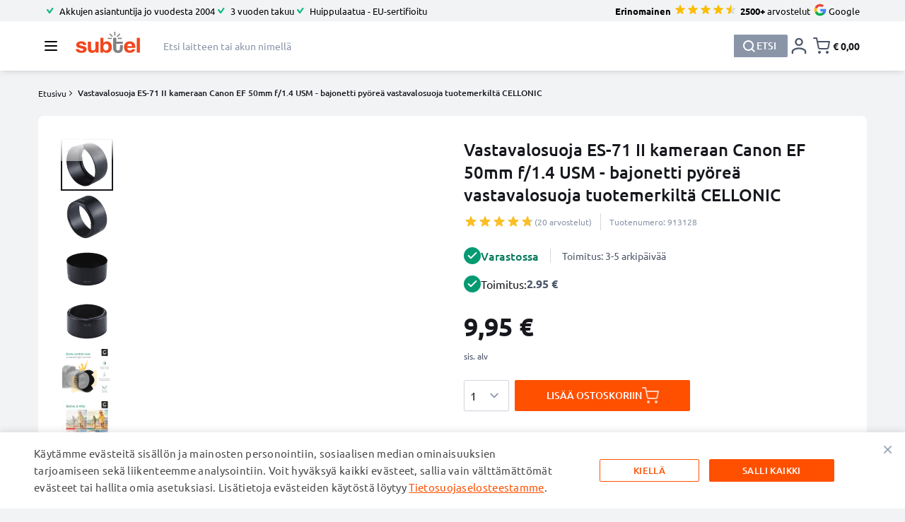

--- FILE ---
content_type: text/html; charset=utf-8
request_url: https://www.youtube-nocookie.com/embed/2tYRhY-fi7M?enablejsapi=1
body_size: 46255
content:
<!DOCTYPE html><html lang="en" dir="ltr" data-cast-api-enabled="true"><head><meta name="viewport" content="width=device-width, initial-scale=1"><script nonce="0py2XZjfsEts2h7Z3O1DPg">if ('undefined' == typeof Symbol || 'undefined' == typeof Symbol.iterator) {delete Array.prototype.entries;}</script><style name="www-roboto" nonce="8d9nc9x-vbOF7XsUWse3_A">@font-face{font-family:'Roboto';font-style:normal;font-weight:400;font-stretch:100%;src:url(//fonts.gstatic.com/s/roboto/v48/KFO7CnqEu92Fr1ME7kSn66aGLdTylUAMa3GUBHMdazTgWw.woff2)format('woff2');unicode-range:U+0460-052F,U+1C80-1C8A,U+20B4,U+2DE0-2DFF,U+A640-A69F,U+FE2E-FE2F;}@font-face{font-family:'Roboto';font-style:normal;font-weight:400;font-stretch:100%;src:url(//fonts.gstatic.com/s/roboto/v48/KFO7CnqEu92Fr1ME7kSn66aGLdTylUAMa3iUBHMdazTgWw.woff2)format('woff2');unicode-range:U+0301,U+0400-045F,U+0490-0491,U+04B0-04B1,U+2116;}@font-face{font-family:'Roboto';font-style:normal;font-weight:400;font-stretch:100%;src:url(//fonts.gstatic.com/s/roboto/v48/KFO7CnqEu92Fr1ME7kSn66aGLdTylUAMa3CUBHMdazTgWw.woff2)format('woff2');unicode-range:U+1F00-1FFF;}@font-face{font-family:'Roboto';font-style:normal;font-weight:400;font-stretch:100%;src:url(//fonts.gstatic.com/s/roboto/v48/KFO7CnqEu92Fr1ME7kSn66aGLdTylUAMa3-UBHMdazTgWw.woff2)format('woff2');unicode-range:U+0370-0377,U+037A-037F,U+0384-038A,U+038C,U+038E-03A1,U+03A3-03FF;}@font-face{font-family:'Roboto';font-style:normal;font-weight:400;font-stretch:100%;src:url(//fonts.gstatic.com/s/roboto/v48/KFO7CnqEu92Fr1ME7kSn66aGLdTylUAMawCUBHMdazTgWw.woff2)format('woff2');unicode-range:U+0302-0303,U+0305,U+0307-0308,U+0310,U+0312,U+0315,U+031A,U+0326-0327,U+032C,U+032F-0330,U+0332-0333,U+0338,U+033A,U+0346,U+034D,U+0391-03A1,U+03A3-03A9,U+03B1-03C9,U+03D1,U+03D5-03D6,U+03F0-03F1,U+03F4-03F5,U+2016-2017,U+2034-2038,U+203C,U+2040,U+2043,U+2047,U+2050,U+2057,U+205F,U+2070-2071,U+2074-208E,U+2090-209C,U+20D0-20DC,U+20E1,U+20E5-20EF,U+2100-2112,U+2114-2115,U+2117-2121,U+2123-214F,U+2190,U+2192,U+2194-21AE,U+21B0-21E5,U+21F1-21F2,U+21F4-2211,U+2213-2214,U+2216-22FF,U+2308-230B,U+2310,U+2319,U+231C-2321,U+2336-237A,U+237C,U+2395,U+239B-23B7,U+23D0,U+23DC-23E1,U+2474-2475,U+25AF,U+25B3,U+25B7,U+25BD,U+25C1,U+25CA,U+25CC,U+25FB,U+266D-266F,U+27C0-27FF,U+2900-2AFF,U+2B0E-2B11,U+2B30-2B4C,U+2BFE,U+3030,U+FF5B,U+FF5D,U+1D400-1D7FF,U+1EE00-1EEFF;}@font-face{font-family:'Roboto';font-style:normal;font-weight:400;font-stretch:100%;src:url(//fonts.gstatic.com/s/roboto/v48/KFO7CnqEu92Fr1ME7kSn66aGLdTylUAMaxKUBHMdazTgWw.woff2)format('woff2');unicode-range:U+0001-000C,U+000E-001F,U+007F-009F,U+20DD-20E0,U+20E2-20E4,U+2150-218F,U+2190,U+2192,U+2194-2199,U+21AF,U+21E6-21F0,U+21F3,U+2218-2219,U+2299,U+22C4-22C6,U+2300-243F,U+2440-244A,U+2460-24FF,U+25A0-27BF,U+2800-28FF,U+2921-2922,U+2981,U+29BF,U+29EB,U+2B00-2BFF,U+4DC0-4DFF,U+FFF9-FFFB,U+10140-1018E,U+10190-1019C,U+101A0,U+101D0-101FD,U+102E0-102FB,U+10E60-10E7E,U+1D2C0-1D2D3,U+1D2E0-1D37F,U+1F000-1F0FF,U+1F100-1F1AD,U+1F1E6-1F1FF,U+1F30D-1F30F,U+1F315,U+1F31C,U+1F31E,U+1F320-1F32C,U+1F336,U+1F378,U+1F37D,U+1F382,U+1F393-1F39F,U+1F3A7-1F3A8,U+1F3AC-1F3AF,U+1F3C2,U+1F3C4-1F3C6,U+1F3CA-1F3CE,U+1F3D4-1F3E0,U+1F3ED,U+1F3F1-1F3F3,U+1F3F5-1F3F7,U+1F408,U+1F415,U+1F41F,U+1F426,U+1F43F,U+1F441-1F442,U+1F444,U+1F446-1F449,U+1F44C-1F44E,U+1F453,U+1F46A,U+1F47D,U+1F4A3,U+1F4B0,U+1F4B3,U+1F4B9,U+1F4BB,U+1F4BF,U+1F4C8-1F4CB,U+1F4D6,U+1F4DA,U+1F4DF,U+1F4E3-1F4E6,U+1F4EA-1F4ED,U+1F4F7,U+1F4F9-1F4FB,U+1F4FD-1F4FE,U+1F503,U+1F507-1F50B,U+1F50D,U+1F512-1F513,U+1F53E-1F54A,U+1F54F-1F5FA,U+1F610,U+1F650-1F67F,U+1F687,U+1F68D,U+1F691,U+1F694,U+1F698,U+1F6AD,U+1F6B2,U+1F6B9-1F6BA,U+1F6BC,U+1F6C6-1F6CF,U+1F6D3-1F6D7,U+1F6E0-1F6EA,U+1F6F0-1F6F3,U+1F6F7-1F6FC,U+1F700-1F7FF,U+1F800-1F80B,U+1F810-1F847,U+1F850-1F859,U+1F860-1F887,U+1F890-1F8AD,U+1F8B0-1F8BB,U+1F8C0-1F8C1,U+1F900-1F90B,U+1F93B,U+1F946,U+1F984,U+1F996,U+1F9E9,U+1FA00-1FA6F,U+1FA70-1FA7C,U+1FA80-1FA89,U+1FA8F-1FAC6,U+1FACE-1FADC,U+1FADF-1FAE9,U+1FAF0-1FAF8,U+1FB00-1FBFF;}@font-face{font-family:'Roboto';font-style:normal;font-weight:400;font-stretch:100%;src:url(//fonts.gstatic.com/s/roboto/v48/KFO7CnqEu92Fr1ME7kSn66aGLdTylUAMa3OUBHMdazTgWw.woff2)format('woff2');unicode-range:U+0102-0103,U+0110-0111,U+0128-0129,U+0168-0169,U+01A0-01A1,U+01AF-01B0,U+0300-0301,U+0303-0304,U+0308-0309,U+0323,U+0329,U+1EA0-1EF9,U+20AB;}@font-face{font-family:'Roboto';font-style:normal;font-weight:400;font-stretch:100%;src:url(//fonts.gstatic.com/s/roboto/v48/KFO7CnqEu92Fr1ME7kSn66aGLdTylUAMa3KUBHMdazTgWw.woff2)format('woff2');unicode-range:U+0100-02BA,U+02BD-02C5,U+02C7-02CC,U+02CE-02D7,U+02DD-02FF,U+0304,U+0308,U+0329,U+1D00-1DBF,U+1E00-1E9F,U+1EF2-1EFF,U+2020,U+20A0-20AB,U+20AD-20C0,U+2113,U+2C60-2C7F,U+A720-A7FF;}@font-face{font-family:'Roboto';font-style:normal;font-weight:400;font-stretch:100%;src:url(//fonts.gstatic.com/s/roboto/v48/KFO7CnqEu92Fr1ME7kSn66aGLdTylUAMa3yUBHMdazQ.woff2)format('woff2');unicode-range:U+0000-00FF,U+0131,U+0152-0153,U+02BB-02BC,U+02C6,U+02DA,U+02DC,U+0304,U+0308,U+0329,U+2000-206F,U+20AC,U+2122,U+2191,U+2193,U+2212,U+2215,U+FEFF,U+FFFD;}@font-face{font-family:'Roboto';font-style:normal;font-weight:500;font-stretch:100%;src:url(//fonts.gstatic.com/s/roboto/v48/KFO7CnqEu92Fr1ME7kSn66aGLdTylUAMa3GUBHMdazTgWw.woff2)format('woff2');unicode-range:U+0460-052F,U+1C80-1C8A,U+20B4,U+2DE0-2DFF,U+A640-A69F,U+FE2E-FE2F;}@font-face{font-family:'Roboto';font-style:normal;font-weight:500;font-stretch:100%;src:url(//fonts.gstatic.com/s/roboto/v48/KFO7CnqEu92Fr1ME7kSn66aGLdTylUAMa3iUBHMdazTgWw.woff2)format('woff2');unicode-range:U+0301,U+0400-045F,U+0490-0491,U+04B0-04B1,U+2116;}@font-face{font-family:'Roboto';font-style:normal;font-weight:500;font-stretch:100%;src:url(//fonts.gstatic.com/s/roboto/v48/KFO7CnqEu92Fr1ME7kSn66aGLdTylUAMa3CUBHMdazTgWw.woff2)format('woff2');unicode-range:U+1F00-1FFF;}@font-face{font-family:'Roboto';font-style:normal;font-weight:500;font-stretch:100%;src:url(//fonts.gstatic.com/s/roboto/v48/KFO7CnqEu92Fr1ME7kSn66aGLdTylUAMa3-UBHMdazTgWw.woff2)format('woff2');unicode-range:U+0370-0377,U+037A-037F,U+0384-038A,U+038C,U+038E-03A1,U+03A3-03FF;}@font-face{font-family:'Roboto';font-style:normal;font-weight:500;font-stretch:100%;src:url(//fonts.gstatic.com/s/roboto/v48/KFO7CnqEu92Fr1ME7kSn66aGLdTylUAMawCUBHMdazTgWw.woff2)format('woff2');unicode-range:U+0302-0303,U+0305,U+0307-0308,U+0310,U+0312,U+0315,U+031A,U+0326-0327,U+032C,U+032F-0330,U+0332-0333,U+0338,U+033A,U+0346,U+034D,U+0391-03A1,U+03A3-03A9,U+03B1-03C9,U+03D1,U+03D5-03D6,U+03F0-03F1,U+03F4-03F5,U+2016-2017,U+2034-2038,U+203C,U+2040,U+2043,U+2047,U+2050,U+2057,U+205F,U+2070-2071,U+2074-208E,U+2090-209C,U+20D0-20DC,U+20E1,U+20E5-20EF,U+2100-2112,U+2114-2115,U+2117-2121,U+2123-214F,U+2190,U+2192,U+2194-21AE,U+21B0-21E5,U+21F1-21F2,U+21F4-2211,U+2213-2214,U+2216-22FF,U+2308-230B,U+2310,U+2319,U+231C-2321,U+2336-237A,U+237C,U+2395,U+239B-23B7,U+23D0,U+23DC-23E1,U+2474-2475,U+25AF,U+25B3,U+25B7,U+25BD,U+25C1,U+25CA,U+25CC,U+25FB,U+266D-266F,U+27C0-27FF,U+2900-2AFF,U+2B0E-2B11,U+2B30-2B4C,U+2BFE,U+3030,U+FF5B,U+FF5D,U+1D400-1D7FF,U+1EE00-1EEFF;}@font-face{font-family:'Roboto';font-style:normal;font-weight:500;font-stretch:100%;src:url(//fonts.gstatic.com/s/roboto/v48/KFO7CnqEu92Fr1ME7kSn66aGLdTylUAMaxKUBHMdazTgWw.woff2)format('woff2');unicode-range:U+0001-000C,U+000E-001F,U+007F-009F,U+20DD-20E0,U+20E2-20E4,U+2150-218F,U+2190,U+2192,U+2194-2199,U+21AF,U+21E6-21F0,U+21F3,U+2218-2219,U+2299,U+22C4-22C6,U+2300-243F,U+2440-244A,U+2460-24FF,U+25A0-27BF,U+2800-28FF,U+2921-2922,U+2981,U+29BF,U+29EB,U+2B00-2BFF,U+4DC0-4DFF,U+FFF9-FFFB,U+10140-1018E,U+10190-1019C,U+101A0,U+101D0-101FD,U+102E0-102FB,U+10E60-10E7E,U+1D2C0-1D2D3,U+1D2E0-1D37F,U+1F000-1F0FF,U+1F100-1F1AD,U+1F1E6-1F1FF,U+1F30D-1F30F,U+1F315,U+1F31C,U+1F31E,U+1F320-1F32C,U+1F336,U+1F378,U+1F37D,U+1F382,U+1F393-1F39F,U+1F3A7-1F3A8,U+1F3AC-1F3AF,U+1F3C2,U+1F3C4-1F3C6,U+1F3CA-1F3CE,U+1F3D4-1F3E0,U+1F3ED,U+1F3F1-1F3F3,U+1F3F5-1F3F7,U+1F408,U+1F415,U+1F41F,U+1F426,U+1F43F,U+1F441-1F442,U+1F444,U+1F446-1F449,U+1F44C-1F44E,U+1F453,U+1F46A,U+1F47D,U+1F4A3,U+1F4B0,U+1F4B3,U+1F4B9,U+1F4BB,U+1F4BF,U+1F4C8-1F4CB,U+1F4D6,U+1F4DA,U+1F4DF,U+1F4E3-1F4E6,U+1F4EA-1F4ED,U+1F4F7,U+1F4F9-1F4FB,U+1F4FD-1F4FE,U+1F503,U+1F507-1F50B,U+1F50D,U+1F512-1F513,U+1F53E-1F54A,U+1F54F-1F5FA,U+1F610,U+1F650-1F67F,U+1F687,U+1F68D,U+1F691,U+1F694,U+1F698,U+1F6AD,U+1F6B2,U+1F6B9-1F6BA,U+1F6BC,U+1F6C6-1F6CF,U+1F6D3-1F6D7,U+1F6E0-1F6EA,U+1F6F0-1F6F3,U+1F6F7-1F6FC,U+1F700-1F7FF,U+1F800-1F80B,U+1F810-1F847,U+1F850-1F859,U+1F860-1F887,U+1F890-1F8AD,U+1F8B0-1F8BB,U+1F8C0-1F8C1,U+1F900-1F90B,U+1F93B,U+1F946,U+1F984,U+1F996,U+1F9E9,U+1FA00-1FA6F,U+1FA70-1FA7C,U+1FA80-1FA89,U+1FA8F-1FAC6,U+1FACE-1FADC,U+1FADF-1FAE9,U+1FAF0-1FAF8,U+1FB00-1FBFF;}@font-face{font-family:'Roboto';font-style:normal;font-weight:500;font-stretch:100%;src:url(//fonts.gstatic.com/s/roboto/v48/KFO7CnqEu92Fr1ME7kSn66aGLdTylUAMa3OUBHMdazTgWw.woff2)format('woff2');unicode-range:U+0102-0103,U+0110-0111,U+0128-0129,U+0168-0169,U+01A0-01A1,U+01AF-01B0,U+0300-0301,U+0303-0304,U+0308-0309,U+0323,U+0329,U+1EA0-1EF9,U+20AB;}@font-face{font-family:'Roboto';font-style:normal;font-weight:500;font-stretch:100%;src:url(//fonts.gstatic.com/s/roboto/v48/KFO7CnqEu92Fr1ME7kSn66aGLdTylUAMa3KUBHMdazTgWw.woff2)format('woff2');unicode-range:U+0100-02BA,U+02BD-02C5,U+02C7-02CC,U+02CE-02D7,U+02DD-02FF,U+0304,U+0308,U+0329,U+1D00-1DBF,U+1E00-1E9F,U+1EF2-1EFF,U+2020,U+20A0-20AB,U+20AD-20C0,U+2113,U+2C60-2C7F,U+A720-A7FF;}@font-face{font-family:'Roboto';font-style:normal;font-weight:500;font-stretch:100%;src:url(//fonts.gstatic.com/s/roboto/v48/KFO7CnqEu92Fr1ME7kSn66aGLdTylUAMa3yUBHMdazQ.woff2)format('woff2');unicode-range:U+0000-00FF,U+0131,U+0152-0153,U+02BB-02BC,U+02C6,U+02DA,U+02DC,U+0304,U+0308,U+0329,U+2000-206F,U+20AC,U+2122,U+2191,U+2193,U+2212,U+2215,U+FEFF,U+FFFD;}</style><script name="www-roboto" nonce="0py2XZjfsEts2h7Z3O1DPg">if (document.fonts && document.fonts.load) {document.fonts.load("400 10pt Roboto", "E"); document.fonts.load("500 10pt Roboto", "E");}</script><link rel="stylesheet" href="/s/player/652bbb94/www-player.css" name="www-player" nonce="8d9nc9x-vbOF7XsUWse3_A"><style nonce="8d9nc9x-vbOF7XsUWse3_A">html {overflow: hidden;}body {font: 12px Roboto, Arial, sans-serif; background-color: #000; color: #fff; height: 100%; width: 100%; overflow: hidden; position: absolute; margin: 0; padding: 0;}#player {width: 100%; height: 100%;}h1 {text-align: center; color: #fff;}h3 {margin-top: 6px; margin-bottom: 3px;}.player-unavailable {position: absolute; top: 0; left: 0; right: 0; bottom: 0; padding: 25px; font-size: 13px; background: url(/img/meh7.png) 50% 65% no-repeat;}.player-unavailable .message {text-align: left; margin: 0 -5px 15px; padding: 0 5px 14px; border-bottom: 1px solid #888; font-size: 19px; font-weight: normal;}.player-unavailable a {color: #167ac6; text-decoration: none;}</style><script nonce="0py2XZjfsEts2h7Z3O1DPg">var ytcsi={gt:function(n){n=(n||"")+"data_";return ytcsi[n]||(ytcsi[n]={tick:{},info:{},gel:{preLoggedGelInfos:[]}})},now:window.performance&&window.performance.timing&&window.performance.now&&window.performance.timing.navigationStart?function(){return window.performance.timing.navigationStart+window.performance.now()}:function(){return(new Date).getTime()},tick:function(l,t,n){var ticks=ytcsi.gt(n).tick;var v=t||ytcsi.now();if(ticks[l]){ticks["_"+l]=ticks["_"+l]||[ticks[l]];ticks["_"+l].push(v)}ticks[l]=
v},info:function(k,v,n){ytcsi.gt(n).info[k]=v},infoGel:function(p,n){ytcsi.gt(n).gel.preLoggedGelInfos.push(p)},setStart:function(t,n){ytcsi.tick("_start",t,n)}};
(function(w,d){function isGecko(){if(!w.navigator)return false;try{if(w.navigator.userAgentData&&w.navigator.userAgentData.brands&&w.navigator.userAgentData.brands.length){var brands=w.navigator.userAgentData.brands;var i=0;for(;i<brands.length;i++)if(brands[i]&&brands[i].brand==="Firefox")return true;return false}}catch(e){setTimeout(function(){throw e;})}if(!w.navigator.userAgent)return false;var ua=w.navigator.userAgent;return ua.indexOf("Gecko")>0&&ua.toLowerCase().indexOf("webkit")<0&&ua.indexOf("Edge")<
0&&ua.indexOf("Trident")<0&&ua.indexOf("MSIE")<0}ytcsi.setStart(w.performance?w.performance.timing.responseStart:null);var isPrerender=(d.visibilityState||d.webkitVisibilityState)=="prerender";var vName=!d.visibilityState&&d.webkitVisibilityState?"webkitvisibilitychange":"visibilitychange";if(isPrerender){var startTick=function(){ytcsi.setStart();d.removeEventListener(vName,startTick)};d.addEventListener(vName,startTick,false)}if(d.addEventListener)d.addEventListener(vName,function(){ytcsi.tick("vc")},
false);if(isGecko()){var isHidden=(d.visibilityState||d.webkitVisibilityState)=="hidden";if(isHidden)ytcsi.tick("vc")}var slt=function(el,t){setTimeout(function(){var n=ytcsi.now();el.loadTime=n;if(el.slt)el.slt()},t)};w.__ytRIL=function(el){if(!el.getAttribute("data-thumb"))if(w.requestAnimationFrame)w.requestAnimationFrame(function(){slt(el,0)});else slt(el,16)}})(window,document);
</script><script nonce="0py2XZjfsEts2h7Z3O1DPg">var ytcfg={d:function(){return window.yt&&yt.config_||ytcfg.data_||(ytcfg.data_={})},get:function(k,o){return k in ytcfg.d()?ytcfg.d()[k]:o},set:function(){var a=arguments;if(a.length>1)ytcfg.d()[a[0]]=a[1];else{var k;for(k in a[0])ytcfg.d()[k]=a[0][k]}}};
ytcfg.set({"CLIENT_CANARY_STATE":"none","DEVICE":"cbr\u003dChrome\u0026cbrand\u003dapple\u0026cbrver\u003d131.0.0.0\u0026ceng\u003dWebKit\u0026cengver\u003d537.36\u0026cos\u003dMacintosh\u0026cosver\u003d10_15_7\u0026cplatform\u003dDESKTOP","EVENT_ID":"Bv1-aZagMtvflssP69jr4QU","EXPERIMENT_FLAGS":{"ab_det_apm":true,"ab_det_el_h":true,"ab_det_em_inj":true,"ab_l_sig_st":true,"ab_l_sig_st_e":true,"action_companion_center_align_description":true,"allow_skip_networkless":true,"always_send_and_write":true,"att_web_record_metrics":true,"attmusi":true,"c3_enable_button_impression_logging":true,"c3_watch_page_component":true,"cancel_pending_navs":true,"clean_up_manual_attribution_header":true,"config_age_report_killswitch":true,"cow_optimize_idom_compat":true,"csi_on_gel":true,"delhi_mweb_colorful_sd":true,"delhi_mweb_colorful_sd_v2":true,"deprecate_pair_servlet_enabled":true,"desktop_sparkles_light_cta_button":true,"disable_child_node_auto_formatted_strings":true,"disable_log_to_visitor_layer":true,"disable_pacf_logging_for_memory_limited_tv":true,"embeds_enable_eid_enforcement_for_youtube":true,"embeds_enable_info_panel_dismissal":true,"embeds_enable_pfp_always_unbranded":true,"embeds_muted_autoplay_sound_fix":true,"embeds_serve_es6_client":true,"embeds_web_nwl_disable_nocookie":true,"embeds_web_updated_shorts_definition_fix":true,"enable_active_view_display_ad_renderer_web_home":true,"enable_ad_disclosure_banner_a11y_fix":true,"enable_android_web_view_top_insets_bugfix":true,"enable_client_sli_logging":true,"enable_client_streamz_web":true,"enable_client_ve_spec":true,"enable_cloud_save_error_popup_after_retry":true,"enable_dai_sdf_h5_preroll":true,"enable_datasync_id_header_in_web_vss_pings":true,"enable_default_mono_cta_migration_web_client":true,"enable_docked_chat_messages":true,"enable_drop_shadow_experiment":true,"enable_embeds_new_caption_language_picker":true,"enable_entity_store_from_dependency_injection":true,"enable_inline_muted_playback_on_web_search":true,"enable_inline_muted_playback_on_web_search_for_vdc":true,"enable_inline_muted_playback_on_web_search_for_vdcb":true,"enable_is_mini_app_page_active_bugfix":true,"enable_logging_first_user_action_after_game_ready":true,"enable_ltc_param_fetch_from_innertube":true,"enable_masthead_mweb_padding_fix":true,"enable_menu_renderer_button_in_mweb_hclr":true,"enable_mini_app_command_handler_mweb_fix":true,"enable_mini_guide_downloads_item":true,"enable_mixed_direction_formatted_strings":true,"enable_mweb_new_caption_language_picker":true,"enable_names_handles_account_switcher":true,"enable_network_request_logging_on_game_events":true,"enable_new_paid_product_placement":true,"enable_open_in_new_tab_icon_for_short_dr_for_desktop_search":true,"enable_open_yt_content":true,"enable_origin_query_parameter_bugfix":true,"enable_pause_ads_on_ytv_html5":true,"enable_payments_purchase_manager":true,"enable_pdp_icon_prefetch":true,"enable_pl_r_si_fa":true,"enable_place_pivot_url":true,"enable_pv_screen_modern_text":true,"enable_removing_navbar_title_on_hashtag_page_mweb":true,"enable_rta_manager":true,"enable_sdf_companion_h5":true,"enable_sdf_dai_h5_midroll":true,"enable_sdf_h5_endemic_mid_post_roll":true,"enable_sdf_on_h5_unplugged_vod_midroll":true,"enable_sdf_shorts_player_bytes_h5":true,"enable_sending_unwrapped_game_audio_as_serialized_metadata":true,"enable_sfv_effect_pivot_url":true,"enable_shorts_new_carousel":true,"enable_skip_ad_guidance_prompt":true,"enable_skippable_ads_for_unplugged_ad_pod":true,"enable_smearing_expansion_dai":true,"enable_time_out_messages":true,"enable_timeline_view_modern_transcript_fe":true,"enable_video_display_compact_button_group_for_desktop_search":true,"enable_web_delhi_icons":true,"enable_web_home_top_landscape_image_layout_level_click":true,"enable_web_tiered_gel":true,"enable_window_constrained_buy_flow_dialog":true,"enable_wiz_queue_effect_and_on_init_initial_runs":true,"enable_ypc_spinners":true,"enable_yt_ata_iframe_authuser":true,"export_networkless_options":true,"export_player_version_to_ytconfig":true,"fill_single_video_with_notify_to_lasr":true,"fix_ad_miniplayer_controls_rendering":true,"fix_ads_tracking_for_swf_config_deprecation_mweb":true,"h5_companion_enable_adcpn_macro_substitution_for_click_pings":true,"h5_inplayer_enable_adcpn_macro_substitution_for_click_pings":true,"h5_reset_cache_and_filter_before_update_masthead":true,"hide_channel_creation_title_for_mweb":true,"high_ccv_client_side_caching_h5":true,"html5_log_trigger_events_with_debug_data":true,"html5_ssdai_enable_media_end_cue_range":true,"idb_immediate_commit":true,"il_attach_cache_limit":true,"il_use_view_model_logging_context":true,"is_browser_support_for_webcam_streaming":true,"json_condensed_response":true,"kev_adb_pg":true,"kevlar_gel_error_routing":true,"kevlar_watch_cinematics":true,"live_chat_enable_controller_extraction":true,"live_chat_enable_rta_manager":true,"log_click_with_layer_from_element_in_command_handler":true,"mdx_enable_privacy_disclosure_ui":true,"mdx_load_cast_api_bootstrap_script":true,"medium_progress_bar_modification":true,"migrate_remaining_web_ad_badges_to_innertube":true,"mobile_account_menu_refresh":true,"mweb_account_linking_noapp":true,"mweb_allow_modern_search_suggest_behavior":true,"mweb_animated_actions":true,"mweb_app_upsell_button_direct_to_app":true,"mweb_c3_enable_adaptive_signals":true,"mweb_c3_library_page_enable_recent_shelf":true,"mweb_c3_remove_web_navigation_endpoint_data":true,"mweb_c3_use_canonical_from_player_response":true,"mweb_cinematic_watch":true,"mweb_command_handler":true,"mweb_delay_watch_initial_data":true,"mweb_disable_searchbar_scroll":true,"mweb_enable_browse_chunks":true,"mweb_enable_fine_scrubbing_for_recs":true,"mweb_enable_imp_portal":true,"mweb_enable_keto_batch_player_fullscreen":true,"mweb_enable_keto_batch_player_progress_bar":true,"mweb_enable_keto_batch_player_tooltips":true,"mweb_enable_lockup_view_model_for_ucp":true,"mweb_enable_mix_panel_title_metadata":true,"mweb_enable_more_drawer":true,"mweb_enable_optional_fullscreen_landscape_locking":true,"mweb_enable_overlay_touch_manager":true,"mweb_enable_premium_carve_out_fix":true,"mweb_enable_refresh_detection":true,"mweb_enable_search_imp":true,"mweb_enable_shorts_video_preload":true,"mweb_enable_skippables_on_jio_phone":true,"mweb_enable_two_line_title_on_shorts":true,"mweb_enable_varispeed_controller":true,"mweb_enable_watch_feed_infinite_scroll":true,"mweb_enable_wrapped_unplugged_pause_membership_dialog_renderer":true,"mweb_fix_monitor_visibility_after_render":true,"mweb_force_ios_fallback_to_native_control":true,"mweb_fp_auto_fullscreen":true,"mweb_fullscreen_controls":true,"mweb_fullscreen_controls_action_buttons":true,"mweb_fullscreen_watch_system":true,"mweb_home_reactive_shorts":true,"mweb_innertube_search_command":true,"mweb_kaios_enable_autoplay_switch_view_model":true,"mweb_lang_in_html":true,"mweb_like_button_synced_with_entities":true,"mweb_logo_use_home_page_ve":true,"mweb_native_control_in_faux_fullscreen_shared":true,"mweb_player_control_on_hover":true,"mweb_player_delhi_dtts":true,"mweb_player_hide_unavailable_subtitles_button":true,"mweb_player_settings_use_bottom_sheet":true,"mweb_player_show_previous_next_buttons_in_playlist":true,"mweb_player_skip_no_op_state_changes":true,"mweb_player_user_select_none":true,"mweb_playlist_engagement_panel":true,"mweb_progress_bar_seek_on_mouse_click":true,"mweb_pull_2_full":true,"mweb_pull_2_full_enable_touch_handlers":true,"mweb_schedule_warm_watch_response":true,"mweb_searchbox_legacy_navigation":true,"mweb_see_fewer_shorts":true,"mweb_shorts_comments_panel_id_change":true,"mweb_shorts_early_continuation":true,"mweb_show_ios_smart_banner":true,"mweb_show_sign_in_button_from_header":true,"mweb_use_server_url_on_startup":true,"mweb_watch_captions_enable_auto_translate":true,"mweb_watch_captions_set_default_size":true,"mweb_watch_stop_scheduler_on_player_response":true,"mweb_watchfeed_big_thumbnails":true,"mweb_yt_searchbox":true,"networkless_logging":true,"no_client_ve_attach_unless_shown":true,"pageid_as_header_web":true,"playback_settings_use_switch_menu":true,"player_controls_autonav_fix":true,"player_controls_skip_double_signal_update":true,"polymer_bad_build_labels":true,"polymer_verifiy_app_state":true,"qoe_send_and_write":true,"remove_chevron_from_ad_disclosure_banner_h5":true,"remove_masthead_channel_banner_on_refresh":true,"remove_slot_id_exited_trigger_for_dai_in_player_slot_expire":true,"replace_client_url_parsing_with_server_signal":true,"service_worker_enabled":true,"service_worker_push_enabled":true,"service_worker_push_home_page_prompt":true,"service_worker_push_watch_page_prompt":true,"shell_load_gcf":true,"shorten_initial_gel_batch_timeout":true,"should_use_yt_voice_endpoint_in_kaios":true,"smarter_ve_dedupping":true,"speedmaster_no_seek":true,"stop_handling_click_for_non_rendering_overlay_layout":true,"suppress_error_204_logging":true,"synced_panel_scrolling_controller":true,"use_event_time_ms_header":true,"use_fifo_for_networkless":true,"use_request_time_ms_header":true,"use_session_based_sampling":true,"use_thumbnail_overlay_time_status_renderer_for_live_badge":true,"vss_final_ping_send_and_write":true,"vss_playback_use_send_and_write":true,"web_adaptive_repeat_ase":true,"web_always_load_chat_support":true,"web_api_url":true,"web_attributed_string_deep_equal_bugfix":true,"web_autonav_allow_off_by_default":true,"web_button_vm_refactor_disabled":true,"web_c3_log_app_init_finish":true,"web_component_wrapper_track_owner":true,"web_csi_action_sampling_enabled":true,"web_dedupe_ve_grafting":true,"web_disable_backdrop_filter":true,"web_enable_ab_rsp_cl":true,"web_enable_course_icon_update":true,"web_enable_error_204":true,"web_gcf_hashes_innertube":true,"web_gel_timeout_cap":true,"web_parent_target_for_sheets":true,"web_persist_server_autonav_state_on_client":true,"web_playback_associated_log_ctt":true,"web_playback_associated_ve":true,"web_prefetch_preload_video":true,"web_progress_bar_draggable":true,"web_shorts_just_watched_on_channel_and_pivot_study":true,"web_shorts_just_watched_overlay":true,"web_shorts_wn_shelf_header_tuning":true,"web_update_panel_visibility_logging_fix":true,"web_watch_controls_state_signals":true,"web_wiz_attributed_string":true,"webfe_mweb_watch_microdata":true,"webfe_watch_shorts_canonical_url_fix":true,"webpo_exit_on_net_err":true,"wiz_diff_overwritable":true,"wiz_stamper_new_context_api":true,"woffle_used_state_report":true,"wpo_gel_strz":true,"H5_async_logging_delay_ms":30000.0,"attention_logging_scroll_throttle":500.0,"autoplay_pause_by_lact_sampling_fraction":0.0,"cinematic_watch_effect_opacity":0.4,"log_window_onerror_fraction":0.1,"speedmaster_playback_rate":2.0,"tv_pacf_logging_sample_rate":0.01,"web_attention_logging_scroll_throttle":500.0,"web_load_prediction_threshold":0.1,"web_navigation_prediction_threshold":0.1,"web_pbj_log_warning_rate":0.0,"web_system_health_fraction":0.01,"ytidb_transaction_ended_event_rate_limit":0.02,"active_time_update_interval_ms":10000,"att_init_delay":500,"autoplay_pause_by_lact_sec":0,"botguard_async_snapshot_timeout_ms":3000,"check_navigator_accuracy_timeout_ms":0,"cinematic_watch_css_filter_blur_strength":40,"cinematic_watch_fade_out_duration":500,"close_webview_delay_ms":100,"cloud_save_game_data_rate_limit_ms":3000,"compression_disable_point":10,"custom_active_view_tos_timeout_ms":3600000,"embeds_widget_poll_interval_ms":0,"gel_min_batch_size":3,"gel_queue_timeout_max_ms":60000,"get_async_timeout_ms":60000,"hide_cta_for_home_web_video_ads_animate_in_time":2,"html5_byterate_soft_cap":0,"initial_gel_batch_timeout":2000,"max_body_size_to_compress":500000,"max_prefetch_window_sec_for_livestream_optimization":10,"min_prefetch_offset_sec_for_livestream_optimization":20,"mini_app_container_iframe_src_update_delay_ms":0,"multiple_preview_news_duration_time":11000,"mweb_c3_toast_duration_ms":5000,"mweb_deep_link_fallback_timeout_ms":10000,"mweb_delay_response_received_actions":100,"mweb_fp_dpad_rate_limit_ms":0,"mweb_fp_dpad_watch_title_clamp_lines":0,"mweb_history_manager_cache_size":100,"mweb_ios_fullscreen_playback_transition_delay_ms":500,"mweb_ios_fullscreen_system_pause_epilson_ms":0,"mweb_override_response_store_expiration_ms":0,"mweb_shorts_early_continuation_trigger_threshold":4,"mweb_w2w_max_age_seconds":0,"mweb_watch_captions_default_size":2,"neon_dark_launch_gradient_count":0,"network_polling_interval":30000,"play_click_interval_ms":30000,"play_ping_interval_ms":10000,"prefetch_comments_ms_after_video":0,"send_config_hash_timer":0,"service_worker_push_logged_out_prompt_watches":-1,"service_worker_push_prompt_cap":-1,"service_worker_push_prompt_delay_microseconds":3888000000000,"slow_compressions_before_abandon_count":4,"speedmaster_cancellation_movement_dp":10,"speedmaster_touch_activation_ms":500,"web_attention_logging_throttle":500,"web_foreground_heartbeat_interval_ms":28000,"web_gel_debounce_ms":10000,"web_logging_max_batch":100,"web_max_tracing_events":50,"web_tracing_session_replay":0,"wil_icon_max_concurrent_fetches":9999,"ytidb_remake_db_retries":3,"ytidb_reopen_db_retries":3,"WebClientReleaseProcessCritical__youtube_embeds_client_version_override":"","WebClientReleaseProcessCritical__youtube_embeds_web_client_version_override":"","WebClientReleaseProcessCritical__youtube_mweb_client_version_override":"","debug_forced_internalcountrycode":"","embeds_web_synth_ch_headers_banned_urls_regex":"","enable_web_media_service":"DISABLED","il_payload_scraping":"","live_chat_unicode_emoji_json_url":"https://www.gstatic.com/youtube/img/emojis/emojis-svg-9.json","mweb_deep_link_feature_tag_suffix":"11268432","mweb_enable_shorts_innertube_player_prefetch_trigger":"NONE","mweb_fp_dpad":"home,search,browse,channel,create_channel,experiments,settings,trending,oops,404,paid_memberships,sponsorship,premium,shorts","mweb_fp_dpad_linear_navigation":"","mweb_fp_dpad_linear_navigation_visitor":"","mweb_fp_dpad_visitor":"","mweb_preload_video_by_player_vars":"","place_pivot_triggering_container_alternate":"","place_pivot_triggering_counterfactual_container_alternate":"","service_worker_push_force_notification_prompt_tag":"1","service_worker_scope":"/","suggest_exp_str":"","web_client_version_override":"","kevlar_command_handler_command_banlist":[],"mini_app_ids_without_game_ready":["UgkxHHtsak1SC8mRGHMZewc4HzeAY3yhPPmJ","Ugkx7OgzFqE6z_5Mtf4YsotGfQNII1DF_RBm"],"web_op_signal_type_banlist":[],"web_tracing_enabled_spans":["event","command"]},"GAPI_HINT_PARAMS":"m;/_/scs/abc-static/_/js/k\u003dgapi.gapi.en.FZb77tO2YW4.O/d\u003d1/rs\u003dAHpOoo8lqavmo6ayfVxZovyDiP6g3TOVSQ/m\u003d__features__","GAPI_HOST":"https://apis.google.com","GAPI_LOCALE":"en_US","GL":"US","HL":"en","HTML_DIR":"ltr","HTML_LANG":"en","INNERTUBE_API_KEY":"AIzaSyAO_FJ2SlqU8Q4STEHLGCilw_Y9_11qcW8","INNERTUBE_API_VERSION":"v1","INNERTUBE_CLIENT_NAME":"WEB_EMBEDDED_PLAYER","INNERTUBE_CLIENT_VERSION":"1.20260130.01.00","INNERTUBE_CONTEXT":{"client":{"hl":"en","gl":"US","remoteHost":"13.58.23.179","deviceMake":"Apple","deviceModel":"","visitorData":"CgtRTDRwODJsZEpFSSiG-vvLBjIKCgJVUxIEGgAgOg%3D%3D","userAgent":"Mozilla/5.0 (Macintosh; Intel Mac OS X 10_15_7) AppleWebKit/537.36 (KHTML, like Gecko) Chrome/131.0.0.0 Safari/537.36; ClaudeBot/1.0; +claudebot@anthropic.com),gzip(gfe)","clientName":"WEB_EMBEDDED_PLAYER","clientVersion":"1.20260130.01.00","osName":"Macintosh","osVersion":"10_15_7","originalUrl":"https://www.youtube-nocookie.com/embed/2tYRhY-fi7M?enablejsapi\u003d1","platform":"DESKTOP","clientFormFactor":"UNKNOWN_FORM_FACTOR","configInfo":{"appInstallData":"[base64]"},"browserName":"Chrome","browserVersion":"131.0.0.0","acceptHeader":"text/html,application/xhtml+xml,application/xml;q\u003d0.9,image/webp,image/apng,*/*;q\u003d0.8,application/signed-exchange;v\u003db3;q\u003d0.9","deviceExperimentId":"ChxOell3TVRjNU1UUXlNemt4TURjeU9EUTFOdz09EIb6-8sGGIb6-8sG","rolloutToken":"CJ2in8vQiK_IHRDBzoWD37eSAxjBzoWD37eSAw%3D%3D"},"user":{"lockedSafetyMode":false},"request":{"useSsl":true},"clickTracking":{"clickTrackingParams":"IhMIlruFg9+3kgMV269lAx1r7Dpc"},"thirdParty":{"embeddedPlayerContext":{"embeddedPlayerEncryptedContext":"[base64]","ancestorOriginsSupported":false}}},"INNERTUBE_CONTEXT_CLIENT_NAME":56,"INNERTUBE_CONTEXT_CLIENT_VERSION":"1.20260130.01.00","INNERTUBE_CONTEXT_GL":"US","INNERTUBE_CONTEXT_HL":"en","LATEST_ECATCHER_SERVICE_TRACKING_PARAMS":{"client.name":"WEB_EMBEDDED_PLAYER","client.jsfeat":"2021"},"LOGGED_IN":false,"PAGE_BUILD_LABEL":"youtube.embeds.web_20260130_01_RC00","PAGE_CL":863108022,"SERVER_NAME":"WebFE","VISITOR_DATA":"CgtRTDRwODJsZEpFSSiG-vvLBjIKCgJVUxIEGgAgOg%3D%3D","WEB_PLAYER_CONTEXT_CONFIGS":{"WEB_PLAYER_CONTEXT_CONFIG_ID_EMBEDDED_PLAYER":{"rootElementId":"movie_player","jsUrl":"/s/player/652bbb94/player_ias.vflset/en_US/base.js","cssUrl":"/s/player/652bbb94/www-player.css","contextId":"WEB_PLAYER_CONTEXT_CONFIG_ID_EMBEDDED_PLAYER","eventLabel":"embedded","contentRegion":"US","hl":"en_US","hostLanguage":"en","innertubeApiKey":"AIzaSyAO_FJ2SlqU8Q4STEHLGCilw_Y9_11qcW8","innertubeApiVersion":"v1","innertubeContextClientVersion":"1.20260130.01.00","device":{"brand":"apple","model":"","browser":"Chrome","browserVersion":"131.0.0.0","os":"Macintosh","osVersion":"10_15_7","platform":"DESKTOP","interfaceName":"WEB_EMBEDDED_PLAYER","interfaceVersion":"1.20260130.01.00"},"serializedExperimentIds":"24004644,51010235,51063643,51098299,51204329,51222973,51340662,51349914,51353393,51366423,51389629,51404808,51489567,51490331,51500051,51505436,51530495,51534669,51560386,51564351,51565115,51566373,51566863,51578632,51583566,51583821,51585555,51586115,51605258,51605395,51609829,51611457,51615068,51620867,51621065,51622844,51631301,51637029,51638932,51648336,51672162,51681662,51683502,51684301,51684306,51690473,51693511,51693994,51696107,51696619,51700777,51705183,51707438,51709655,51713175,51713237,51717190,51717747,51719111,51719411,51719628,51729218,51732102,51735449,51737134,51737356,51740811,51742377,51742829,51742876,51744563,51744582,51748168,51749572,51750316,51751855,51751895,51752092,51752633,51759209,51763568","serializedExperimentFlags":"H5_async_logging_delay_ms\u003d30000.0\u0026PlayerWeb__h5_enable_advisory_rating_restrictions\u003dtrue\u0026a11y_h5_associate_survey_question\u003dtrue\u0026ab_det_apm\u003dtrue\u0026ab_det_el_h\u003dtrue\u0026ab_det_em_inj\u003dtrue\u0026ab_l_sig_st\u003dtrue\u0026ab_l_sig_st_e\u003dtrue\u0026action_companion_center_align_description\u003dtrue\u0026ad_pod_disable_companion_persist_ads_quality\u003dtrue\u0026add_stmp_logs_for_voice_boost\u003dtrue\u0026allow_autohide_on_paused_videos\u003dtrue\u0026allow_drm_override\u003dtrue\u0026allow_live_autoplay\u003dtrue\u0026allow_poltergust_autoplay\u003dtrue\u0026allow_skip_networkless\u003dtrue\u0026allow_vp9_1080p_mq_enc\u003dtrue\u0026always_cache_redirect_endpoint\u003dtrue\u0026always_send_and_write\u003dtrue\u0026annotation_module_vast_cards_load_logging_fraction\u003d0.0\u0026assign_drm_family_by_format\u003dtrue\u0026att_web_record_metrics\u003dtrue\u0026attention_logging_scroll_throttle\u003d500.0\u0026attmusi\u003dtrue\u0026autoplay_time\u003d10000\u0026autoplay_time_for_fullscreen\u003d-1\u0026autoplay_time_for_music_content\u003d-1\u0026bg_vm_reinit_threshold\u003d7200000\u0026block_tvhtml5_simply_embedded\u003dtrue\u0026blocked_packages_for_sps\u003d[]\u0026botguard_async_snapshot_timeout_ms\u003d3000\u0026captions_url_add_ei\u003dtrue\u0026check_navigator_accuracy_timeout_ms\u003d0\u0026clean_up_manual_attribution_header\u003dtrue\u0026compression_disable_point\u003d10\u0026cow_optimize_idom_compat\u003dtrue\u0026csi_on_gel\u003dtrue\u0026custom_active_view_tos_timeout_ms\u003d3600000\u0026dash_manifest_version\u003d5\u0026debug_bandaid_hostname\u003d\u0026debug_bandaid_port\u003d0\u0026debug_sherlog_username\u003d\u0026delhi_fast_follow_autonav_toggle\u003dtrue\u0026delhi_modern_player_default_thumbnail_percentage\u003d0.0\u0026delhi_modern_player_faster_autohide_delay_ms\u003d2000\u0026delhi_modern_player_pause_thumbnail_percentage\u003d0.6\u0026delhi_modern_web_player_blending_mode\u003d\u0026delhi_modern_web_player_disable_frosted_glass\u003dtrue\u0026delhi_modern_web_player_horizontal_volume_controls\u003dtrue\u0026delhi_modern_web_player_lhs_volume_controls\u003dtrue\u0026delhi_modern_web_player_responsive_compact_controls_threshold\u003d0\u0026deprecate_22\u003dtrue\u0026deprecate_delay_ping\u003dtrue\u0026deprecate_pair_servlet_enabled\u003dtrue\u0026desktop_sparkles_light_cta_button\u003dtrue\u0026disable_av1_setting\u003dtrue\u0026disable_branding_context\u003dtrue\u0026disable_channel_id_check_for_suspended_channels\u003dtrue\u0026disable_child_node_auto_formatted_strings\u003dtrue\u0026disable_lifa_for_supex_users\u003dtrue\u0026disable_log_to_visitor_layer\u003dtrue\u0026disable_mdx_connection_in_mdx_module_for_music_web\u003dtrue\u0026disable_pacf_logging_for_memory_limited_tv\u003dtrue\u0026disable_reduced_fullscreen_autoplay_countdown_for_minors\u003dtrue\u0026disable_reel_item_watch_format_filtering\u003dtrue\u0026disable_threegpp_progressive_formats\u003dtrue\u0026disable_touch_events_on_skip_button\u003dtrue\u0026edge_encryption_fill_primary_key_version\u003dtrue\u0026embeds_enable_info_panel_dismissal\u003dtrue\u0026embeds_enable_move_set_center_crop_to_public\u003dtrue\u0026embeds_enable_per_video_embed_config\u003dtrue\u0026embeds_enable_pfp_always_unbranded\u003dtrue\u0026embeds_web_lite_mode\u003d1\u0026embeds_web_nwl_disable_nocookie\u003dtrue\u0026embeds_web_synth_ch_headers_banned_urls_regex\u003d\u0026enable_active_view_display_ad_renderer_web_home\u003dtrue\u0026enable_active_view_lr_shorts_video\u003dtrue\u0026enable_active_view_web_shorts_video\u003dtrue\u0026enable_ad_cpn_macro_substitution_for_click_pings\u003dtrue\u0026enable_ad_disclosure_banner_a11y_fix\u003dtrue\u0026enable_antiscraping_web_player_expired\u003dtrue\u0026enable_app_promo_endcap_eml_on_tablet\u003dtrue\u0026enable_batched_cross_device_pings_in_gel_fanout\u003dtrue\u0026enable_cast_for_web_unplugged\u003dtrue\u0026enable_cast_on_music_web\u003dtrue\u0026enable_cipher_for_manifest_urls\u003dtrue\u0026enable_cleanup_masthead_autoplay_hack_fix\u003dtrue\u0026enable_client_page_id_header_for_first_party_pings\u003dtrue\u0026enable_client_sli_logging\u003dtrue\u0026enable_client_ve_spec\u003dtrue\u0026enable_cta_banner_on_unplugged_lr\u003dtrue\u0026enable_custom_playhead_parsing\u003dtrue\u0026enable_dai_sdf_h5_preroll\u003dtrue\u0026enable_datasync_id_header_in_web_vss_pings\u003dtrue\u0026enable_default_mono_cta_migration_web_client\u003dtrue\u0026enable_dsa_ad_badge_for_action_endcap_on_android\u003dtrue\u0026enable_dsa_ad_badge_for_action_endcap_on_ios\u003dtrue\u0026enable_entity_store_from_dependency_injection\u003dtrue\u0026enable_error_corrections_infocard_web_client\u003dtrue\u0026enable_error_corrections_infocards_icon_web\u003dtrue\u0026enable_inline_muted_playback_on_web_search\u003dtrue\u0026enable_inline_muted_playback_on_web_search_for_vdc\u003dtrue\u0026enable_inline_muted_playback_on_web_search_for_vdcb\u003dtrue\u0026enable_kabuki_comments_on_shorts\u003ddisabled\u0026enable_ltc_param_fetch_from_innertube\u003dtrue\u0026enable_mixed_direction_formatted_strings\u003dtrue\u0026enable_modern_skip_button_on_web\u003dtrue\u0026enable_new_paid_product_placement\u003dtrue\u0026enable_open_in_new_tab_icon_for_short_dr_for_desktop_search\u003dtrue\u0026enable_out_of_stock_text_all_surfaces\u003dtrue\u0026enable_paid_content_overlay_bugfix\u003dtrue\u0026enable_pause_ads_on_ytv_html5\u003dtrue\u0026enable_pl_r_si_fa\u003dtrue\u0026enable_policy_based_hqa_filter_in_watch_server\u003dtrue\u0026enable_progres_commands_lr_feeds\u003dtrue\u0026enable_progress_commands_lr_shorts\u003dtrue\u0026enable_publishing_region_param_in_sus\u003dtrue\u0026enable_pv_screen_modern_text\u003dtrue\u0026enable_rpr_token_on_ltl_lookup\u003dtrue\u0026enable_sdf_companion_h5\u003dtrue\u0026enable_sdf_dai_h5_midroll\u003dtrue\u0026enable_sdf_h5_endemic_mid_post_roll\u003dtrue\u0026enable_sdf_on_h5_unplugged_vod_midroll\u003dtrue\u0026enable_sdf_shorts_player_bytes_h5\u003dtrue\u0026enable_server_driven_abr\u003dtrue\u0026enable_server_driven_abr_for_backgroundable\u003dtrue\u0026enable_server_driven_abr_url_generation\u003dtrue\u0026enable_server_driven_readahead\u003dtrue\u0026enable_skip_ad_guidance_prompt\u003dtrue\u0026enable_skip_to_next_messaging\u003dtrue\u0026enable_skippable_ads_for_unplugged_ad_pod\u003dtrue\u0026enable_smart_skip_player_controls_shown_on_web\u003dtrue\u0026enable_smart_skip_player_controls_shown_on_web_increased_triggering_sensitivity\u003dtrue\u0026enable_smart_skip_speedmaster_on_web\u003dtrue\u0026enable_smearing_expansion_dai\u003dtrue\u0026enable_split_screen_ad_baseline_experience_endemic_live_h5\u003dtrue\u0026enable_to_call_playready_backend_directly\u003dtrue\u0026enable_unified_action_endcap_on_web\u003dtrue\u0026enable_video_display_compact_button_group_for_desktop_search\u003dtrue\u0026enable_voice_boost_feature\u003dtrue\u0026enable_vp9_appletv5_on_server\u003dtrue\u0026enable_watch_server_rejected_formats_logging\u003dtrue\u0026enable_web_delhi_icons\u003dtrue\u0026enable_web_home_top_landscape_image_layout_level_click\u003dtrue\u0026enable_web_media_session_metadata_fix\u003dtrue\u0026enable_web_premium_varispeed_upsell\u003dtrue\u0026enable_web_tiered_gel\u003dtrue\u0026enable_wiz_queue_effect_and_on_init_initial_runs\u003dtrue\u0026enable_yt_ata_iframe_authuser\u003dtrue\u0026enable_ytv_csdai_vp9\u003dtrue\u0026export_networkless_options\u003dtrue\u0026export_player_version_to_ytconfig\u003dtrue\u0026fill_live_request_config_in_ustreamer_config\u003dtrue\u0026fill_single_video_with_notify_to_lasr\u003dtrue\u0026filter_vb_without_non_vb_equivalents\u003dtrue\u0026filter_vp9_for_live_dai\u003dtrue\u0026fix_ad_miniplayer_controls_rendering\u003dtrue\u0026fix_ads_tracking_for_swf_config_deprecation_mweb\u003dtrue\u0026fix_h5_toggle_button_a11y\u003dtrue\u0026fix_survey_color_contrast_on_destop\u003dtrue\u0026fix_toggle_button_role_for_ad_components\u003dtrue\u0026fresca_polling_delay_override\u003d0\u0026gab_return_sabr_ssdai_config\u003dtrue\u0026gel_min_batch_size\u003d3\u0026gel_queue_timeout_max_ms\u003d60000\u0026gvi_channel_client_screen\u003dtrue\u0026h5_companion_enable_adcpn_macro_substitution_for_click_pings\u003dtrue\u0026h5_enable_ad_mbs\u003dtrue\u0026h5_inplayer_enable_adcpn_macro_substitution_for_click_pings\u003dtrue\u0026h5_reset_cache_and_filter_before_update_masthead\u003dtrue\u0026heatseeker_decoration_threshold\u003d0.0\u0026hfr_dropped_framerate_fallback_threshold\u003d0\u0026hide_cta_for_home_web_video_ads_animate_in_time\u003d2\u0026high_ccv_client_side_caching_h5\u003dtrue\u0026hls_use_new_codecs_string_api\u003dtrue\u0026html5_ad_timeout_ms\u003d0\u0026html5_adaptation_step_count\u003d0\u0026html5_ads_preroll_lock_timeout_delay_ms\u003d15000\u0026html5_allow_multiview_tile_preload\u003dtrue\u0026html5_allow_video_keyframe_without_audio\u003dtrue\u0026html5_apply_min_failures\u003dtrue\u0026html5_apply_start_time_within_ads_for_ssdai_transitions\u003dtrue\u0026html5_atr_disable_force_fallback\u003dtrue\u0026html5_att_playback_timeout_ms\u003d30000\u0026html5_attach_num_random_bytes_to_bandaid\u003d0\u0026html5_attach_po_token_to_bandaid\u003dtrue\u0026html5_autonav_cap_idle_secs\u003d0\u0026html5_autonav_quality_cap\u003d720\u0026html5_autoplay_default_quality_cap\u003d0\u0026html5_auxiliary_estimate_weight\u003d0.0\u0026html5_av1_ordinal_cap\u003d0\u0026html5_bandaid_attach_content_po_token\u003dtrue\u0026html5_block_pip_safari_delay\u003d0\u0026html5_bypass_contention_secs\u003d0.0\u0026html5_byterate_soft_cap\u003d0\u0026html5_check_for_idle_network_interval_ms\u003d-1\u0026html5_chipset_soft_cap\u003d8192\u0026html5_consume_all_buffered_bytes_one_poll\u003dtrue\u0026html5_continuous_goodput_probe_interval_ms\u003d0\u0026html5_d6de4_cloud_project_number\u003d868618676952\u0026html5_d6de4_defer_timeout_ms\u003d0\u0026html5_debug_data_log_probability\u003d0.0\u0026html5_decode_to_texture_cap\u003dtrue\u0026html5_default_ad_gain\u003d0.5\u0026html5_default_av1_threshold\u003d0\u0026html5_default_quality_cap\u003d0\u0026html5_defer_fetch_att_ms\u003d0\u0026html5_delayed_retry_count\u003d1\u0026html5_delayed_retry_delay_ms\u003d5000\u0026html5_deprecate_adservice\u003dtrue\u0026html5_deprecate_manifestful_fallback\u003dtrue\u0026html5_deprecate_video_tag_pool\u003dtrue\u0026html5_desktop_vr180_allow_panning\u003dtrue\u0026html5_df_downgrade_thresh\u003d0.6\u0026html5_disable_loop_range_for_shorts_ads\u003dtrue\u0026html5_disable_move_pssh_to_moov\u003dtrue\u0026html5_disable_non_contiguous\u003dtrue\u0026html5_disable_ustreamer_constraint_for_sabr\u003dtrue\u0026html5_disable_web_safari_dai\u003dtrue\u0026html5_displayed_frame_rate_downgrade_threshold\u003d45\u0026html5_drm_byterate_soft_cap\u003d0\u0026html5_drm_check_all_key_error_states\u003dtrue\u0026html5_drm_cpi_license_key\u003dtrue\u0026html5_drm_live_byterate_soft_cap\u003d0\u0026html5_early_media_for_sharper_shorts\u003dtrue\u0026html5_enable_ac3\u003dtrue\u0026html5_enable_audio_track_stickiness\u003dtrue\u0026html5_enable_audio_track_stickiness_phase_two\u003dtrue\u0026html5_enable_caption_changes_for_mosaic\u003dtrue\u0026html5_enable_composite_embargo\u003dtrue\u0026html5_enable_d6de4\u003dtrue\u0026html5_enable_d6de4_cold_start_and_error\u003dtrue\u0026html5_enable_d6de4_idle_priority_job\u003dtrue\u0026html5_enable_drc\u003dtrue\u0026html5_enable_drc_toggle_api\u003dtrue\u0026html5_enable_eac3\u003dtrue\u0026html5_enable_embedded_player_visibility_signals\u003dtrue\u0026html5_enable_oduc\u003dtrue\u0026html5_enable_sabr_from_watch_server\u003dtrue\u0026html5_enable_sabr_host_fallback\u003dtrue\u0026html5_enable_server_driven_request_cancellation\u003dtrue\u0026html5_enable_sps_retry_backoff_metadata_requests\u003dtrue\u0026html5_enable_ssdai_transition_with_only_enter_cuerange\u003dtrue\u0026html5_enable_triggering_cuepoint_for_slot\u003dtrue\u0026html5_enable_tvos_dash\u003dtrue\u0026html5_enable_tvos_encrypted_vp9\u003dtrue\u0026html5_enable_widevine_for_alc\u003dtrue\u0026html5_enable_widevine_for_fast_linear\u003dtrue\u0026html5_encourage_array_coalescing\u003dtrue\u0026html5_fill_default_mosaic_audio_track_id\u003dtrue\u0026html5_fix_multi_audio_offline_playback\u003dtrue\u0026html5_fixed_media_duration_for_request\u003d0\u0026html5_force_sabr_from_watch_server_for_dfss\u003dtrue\u0026html5_forward_click_tracking_params_on_reload\u003dtrue\u0026html5_gapless_ad_autoplay_on_video_to_ad_only\u003dtrue\u0026html5_gapless_ended_transition_buffer_ms\u003d200\u0026html5_gapless_handoff_close_end_long_rebuffer_cfl\u003dtrue\u0026html5_gapless_handoff_close_end_long_rebuffer_delay_ms\u003d0\u0026html5_gapless_loop_seek_offset_in_milli\u003d0\u0026html5_gapless_slow_seek_cfl\u003dtrue\u0026html5_gapless_slow_seek_delay_ms\u003d0\u0026html5_gapless_slow_start_delay_ms\u003d0\u0026html5_generate_content_po_token\u003dtrue\u0026html5_generate_session_po_token\u003dtrue\u0026html5_gl_fps_threshold\u003d0\u0026html5_hard_cap_max_vertical_resolution_for_shorts\u003d0\u0026html5_hdcp_probing_stream_url\u003d\u0026html5_head_miss_secs\u003d0.0\u0026html5_hfr_quality_cap\u003d0\u0026html5_high_res_logging_percent\u003d0.01\u0026html5_hopeless_secs\u003d0\u0026html5_huli_ssdai_use_playback_state\u003dtrue\u0026html5_idle_rate_limit_ms\u003d0\u0026html5_ignore_sabrseek_during_adskip\u003dtrue\u0026html5_innertube_heartbeats_for_fairplay\u003dtrue\u0026html5_innertube_heartbeats_for_playready\u003dtrue\u0026html5_innertube_heartbeats_for_widevine\u003dtrue\u0026html5_jumbo_mobile_subsegment_readahead_target\u003d3.0\u0026html5_jumbo_ull_nonstreaming_mffa_ms\u003d4000\u0026html5_jumbo_ull_subsegment_readahead_target\u003d1.3\u0026html5_kabuki_drm_live_51_default_off\u003dtrue\u0026html5_license_constraint_delay\u003d5000\u0026html5_live_abr_head_miss_fraction\u003d0.0\u0026html5_live_abr_repredict_fraction\u003d0.0\u0026html5_live_chunk_readahead_proxima_override\u003d0\u0026html5_live_low_latency_bandwidth_window\u003d0.0\u0026html5_live_normal_latency_bandwidth_window\u003d0.0\u0026html5_live_quality_cap\u003d0\u0026html5_live_ultra_low_latency_bandwidth_window\u003d0.0\u0026html5_liveness_drift_chunk_override\u003d0\u0026html5_liveness_drift_proxima_override\u003d0\u0026html5_log_audio_abr\u003dtrue\u0026html5_log_experiment_id_from_player_response_to_ctmp\u003d\u0026html5_log_first_ssdai_requests_killswitch\u003dtrue\u0026html5_log_rebuffer_events\u003d5\u0026html5_log_trigger_events_with_debug_data\u003dtrue\u0026html5_log_vss_extra_lr_cparams_freq\u003d\u0026html5_long_rebuffer_jiggle_cmt_delay_ms\u003d0\u0026html5_long_rebuffer_threshold_ms\u003d30000\u0026html5_manifestless_unplugged\u003dtrue\u0026html5_manifestless_vp9_otf\u003dtrue\u0026html5_max_buffer_health_for_downgrade_prop\u003d0.0\u0026html5_max_buffer_health_for_downgrade_secs\u003d0.0\u0026html5_max_byterate\u003d0\u0026html5_max_discontinuity_rewrite_count\u003d0\u0026html5_max_drift_per_track_secs\u003d0.0\u0026html5_max_headm_for_streaming_xhr\u003d0\u0026html5_max_live_dvr_window_plus_margin_secs\u003d46800.0\u0026html5_max_quality_sel_upgrade\u003d0\u0026html5_max_redirect_response_length\u003d8192\u0026html5_max_selectable_quality_ordinal\u003d0\u0026html5_max_vertical_resolution\u003d0\u0026html5_maximum_readahead_seconds\u003d0.0\u0026html5_media_fullscreen\u003dtrue\u0026html5_media_time_weight_prop\u003d0.0\u0026html5_min_failures_to_delay_retry\u003d3\u0026html5_min_media_duration_for_append_prop\u003d0.0\u0026html5_min_media_duration_for_cabr_slice\u003d0.01\u0026html5_min_playback_advance_for_steady_state_secs\u003d0\u0026html5_min_quality_ordinal\u003d0\u0026html5_min_readbehind_cap_secs\u003d60\u0026html5_min_readbehind_secs\u003d0\u0026html5_min_seconds_between_format_selections\u003d0.0\u0026html5_min_selectable_quality_ordinal\u003d0\u0026html5_min_startup_buffered_media_duration_for_live_secs\u003d0.0\u0026html5_min_startup_buffered_media_duration_secs\u003d1.2\u0026html5_min_startup_duration_live_secs\u003d0.25\u0026html5_min_underrun_buffered_pre_steady_state_ms\u003d0\u0026html5_min_upgrade_health_secs\u003d0.0\u0026html5_minimum_readahead_seconds\u003d0.0\u0026html5_mock_content_binding_for_session_token\u003d\u0026html5_move_disable_airplay\u003dtrue\u0026html5_no_placeholder_rollbacks\u003dtrue\u0026html5_non_onesie_attach_po_token\u003dtrue\u0026html5_offline_download_timeout_retry_limit\u003d4\u0026html5_offline_failure_retry_limit\u003d2\u0026html5_offline_playback_position_sync\u003dtrue\u0026html5_offline_prevent_redownload_downloaded_video\u003dtrue\u0026html5_onesie_check_timeout\u003dtrue\u0026html5_onesie_defer_content_loader_ms\u003d0\u0026html5_onesie_live_ttl_secs\u003d8\u0026html5_onesie_prewarm_interval_ms\u003d0\u0026html5_onesie_prewarm_max_lact_ms\u003d0\u0026html5_onesie_redirector_timeout_ms\u003d0\u0026html5_onesie_use_signed_onesie_ustreamer_config\u003dtrue\u0026html5_override_micro_discontinuities_threshold_ms\u003d-1\u0026html5_paced_poll_min_health_ms\u003d0\u0026html5_paced_poll_ms\u003d0\u0026html5_pause_on_nonforeground_platform_errors\u003dtrue\u0026html5_peak_shave\u003dtrue\u0026html5_perf_cap_override_sticky\u003dtrue\u0026html5_performance_cap_floor\u003d360\u0026html5_perserve_av1_perf_cap\u003dtrue\u0026html5_picture_in_picture_logging_onresize_ratio\u003d0.0\u0026html5_platform_max_buffer_health_oversend_duration_secs\u003d0.0\u0026html5_platform_minimum_readahead_seconds\u003d0.0\u0026html5_platform_whitelisted_for_frame_accurate_seeks\u003dtrue\u0026html5_player_att_initial_delay_ms\u003d3000\u0026html5_player_att_retry_delay_ms\u003d1500\u0026html5_player_autonav_logging\u003dtrue\u0026html5_player_dynamic_bottom_gradient\u003dtrue\u0026html5_player_min_build_cl\u003d-1\u0026html5_player_preload_ad_fix\u003dtrue\u0026html5_post_interrupt_readahead\u003d20\u0026html5_prefer_language_over_codec\u003dtrue\u0026html5_prefer_server_bwe3\u003dtrue\u0026html5_preload_wait_time_secs\u003d0.0\u0026html5_prevent_mobile_background_play_on_event_shared\u003dtrue\u0026html5_probe_primary_delay_base_ms\u003d0\u0026html5_process_all_encrypted_events\u003dtrue\u0026html5_publish_all_cuepoints\u003dtrue\u0026html5_qoe_proto_mock_length\u003d0\u0026html5_query_sw_secure_crypto_for_android\u003dtrue\u0026html5_random_playback_cap\u003d0\u0026html5_record_is_offline_on_playback_attempt_start\u003dtrue\u0026html5_record_ump_timing\u003dtrue\u0026html5_reload_by_kabuki_app\u003dtrue\u0026html5_remove_command_triggered_companions\u003dtrue\u0026html5_remove_not_servable_check_killswitch\u003dtrue\u0026html5_report_fatal_drm_restricted_error_killswitch\u003dtrue\u0026html5_report_slow_ads_as_error\u003dtrue\u0026html5_repredict_interval_ms\u003d0\u0026html5_request_only_hdr_or_sdr_keys\u003dtrue\u0026html5_request_size_max_kb\u003d0\u0026html5_request_size_min_kb\u003d0\u0026html5_reseek_after_time_jump_cfl\u003dtrue\u0026html5_reseek_after_time_jump_delay_ms\u003d0\u0026html5_resource_bad_status_delay_scaling\u003d1.5\u0026html5_restrict_streaming_xhr_on_sqless_requests\u003dtrue\u0026html5_retry_downloads_for_expiration\u003dtrue\u0026html5_retry_on_drm_key_error\u003dtrue\u0026html5_retry_on_drm_unavailable\u003dtrue\u0026html5_retry_quota_exceeded_via_seek\u003dtrue\u0026html5_return_playback_if_already_preloaded\u003dtrue\u0026html5_sabr_enable_server_xtag_selection\u003dtrue\u0026html5_sabr_force_max_network_interruption_duration_ms\u003d0\u0026html5_sabr_ignore_skipad_before_completion\u003dtrue\u0026html5_sabr_live_timing\u003dtrue\u0026html5_sabr_log_server_xtag_selection_onesie_mismatch\u003dtrue\u0026html5_sabr_min_media_bytes_factor_to_append_for_stream\u003d0.0\u0026html5_sabr_non_streaming_xhr_soft_cap\u003d0\u0026html5_sabr_non_streaming_xhr_vod_request_cancellation_timeout_ms\u003d0\u0026html5_sabr_report_partial_segment_estimated_duration\u003dtrue\u0026html5_sabr_report_request_cancellation_info\u003dtrue\u0026html5_sabr_request_limit_per_period\u003d20\u0026html5_sabr_request_limit_per_period_for_low_latency\u003d50\u0026html5_sabr_request_limit_per_period_for_ultra_low_latency\u003d20\u0026html5_sabr_skip_client_audio_init_selection\u003dtrue\u0026html5_sabr_unused_bloat_size_bytes\u003d0\u0026html5_samsung_kant_limit_max_bitrate\u003d0\u0026html5_seek_jiggle_cmt_delay_ms\u003d8000\u0026html5_seek_new_elem_delay_ms\u003d12000\u0026html5_seek_new_elem_shorts_delay_ms\u003d2000\u0026html5_seek_new_media_element_shorts_reuse_cfl\u003dtrue\u0026html5_seek_new_media_element_shorts_reuse_delay_ms\u003d0\u0026html5_seek_new_media_source_shorts_reuse_cfl\u003dtrue\u0026html5_seek_new_media_source_shorts_reuse_delay_ms\u003d0\u0026html5_seek_set_cmt_delay_ms\u003d2000\u0026html5_seek_timeout_delay_ms\u003d20000\u0026html5_server_stitched_dai_decorated_url_retry_limit\u003d5\u0026html5_session_po_token_interval_time_ms\u003d900000\u0026html5_set_video_id_as_expected_content_binding\u003dtrue\u0026html5_shorts_gapless_ad_slow_start_cfl\u003dtrue\u0026html5_shorts_gapless_ad_slow_start_delay_ms\u003d0\u0026html5_shorts_gapless_next_buffer_in_seconds\u003d0\u0026html5_shorts_gapless_no_gllat\u003dtrue\u0026html5_shorts_gapless_slow_start_delay_ms\u003d0\u0026html5_show_drc_toggle\u003dtrue\u0026html5_simplified_backup_timeout_sabr_live\u003dtrue\u0026html5_skip_empty_po_token\u003dtrue\u0026html5_skip_slow_ad_delay_ms\u003d15000\u0026html5_slow_start_no_media_source_delay_ms\u003d0\u0026html5_slow_start_timeout_delay_ms\u003d20000\u0026html5_ssdai_enable_media_end_cue_range\u003dtrue\u0026html5_ssdai_enable_new_seek_logic\u003dtrue\u0026html5_ssdai_failure_retry_limit\u003d0\u0026html5_ssdai_log_missing_ad_config_reason\u003dtrue\u0026html5_stall_factor\u003d0.0\u0026html5_sticky_duration_mos\u003d0\u0026html5_store_xhr_headers_readable\u003dtrue\u0026html5_streaming_resilience\u003dtrue\u0026html5_streaming_xhr_time_based_consolidation_ms\u003d-1\u0026html5_subsegment_readahead_load_speed_check_interval\u003d0.5\u0026html5_subsegment_readahead_min_buffer_health_secs\u003d0.25\u0026html5_subsegment_readahead_min_buffer_health_secs_on_timeout\u003d0.1\u0026html5_subsegment_readahead_min_load_speed\u003d1.5\u0026html5_subsegment_readahead_seek_latency_fudge\u003d0.5\u0026html5_subsegment_readahead_target_buffer_health_secs\u003d0.5\u0026html5_subsegment_readahead_timeout_secs\u003d2.0\u0026html5_track_overshoot\u003dtrue\u0026html5_transfer_processing_logs_interval\u003d1000\u0026html5_ugc_live_audio_51\u003dtrue\u0026html5_ugc_vod_audio_51\u003dtrue\u0026html5_unreported_seek_reseek_delay_ms\u003d0\u0026html5_update_time_on_seeked\u003dtrue\u0026html5_use_init_selected_audio\u003dtrue\u0026html5_use_jsonformatter_to_parse_player_response\u003dtrue\u0026html5_use_post_for_media\u003dtrue\u0026html5_use_shared_owl_instance\u003dtrue\u0026html5_use_ump\u003dtrue\u0026html5_use_ump_timing\u003dtrue\u0026html5_use_video_transition_endpoint_heartbeat\u003dtrue\u0026html5_video_tbd_min_kb\u003d0\u0026html5_viewport_undersend_maximum\u003d0.0\u0026html5_volume_slider_tooltip\u003dtrue\u0026html5_wasm_initialization_delay_ms\u003d0.0\u0026html5_web_po_experiment_ids\u003d[]\u0026html5_web_po_request_key\u003d\u0026html5_web_po_token_disable_caching\u003dtrue\u0026html5_webpo_idle_priority_job\u003dtrue\u0026html5_webpo_kaios_defer_timeout_ms\u003d0\u0026html5_woffle_resume\u003dtrue\u0026html5_workaround_delay_trigger\u003dtrue\u0026idb_immediate_commit\u003dtrue\u0026ignore_overlapping_cue_points_on_endemic_live_html5\u003dtrue\u0026il_attach_cache_limit\u003dtrue\u0026il_payload_scraping\u003d\u0026il_use_view_model_logging_context\u003dtrue\u0026initial_gel_batch_timeout\u003d2000\u0026injected_license_handler_error_code\u003d0\u0026injected_license_handler_license_status\u003d0\u0026ios_and_android_fresca_polling_delay_override\u003d0\u0026itdrm_always_generate_media_keys\u003dtrue\u0026itdrm_always_use_widevine_sdk\u003dtrue\u0026itdrm_disable_external_key_rotation_system_ids\u003d[]\u0026itdrm_enable_revocation_reporting\u003dtrue\u0026itdrm_injected_license_service_error_code\u003d0\u0026itdrm_set_sabr_license_constraint\u003dtrue\u0026itdrm_use_fairplay_sdk\u003dtrue\u0026itdrm_use_widevine_sdk_for_premium_content\u003dtrue\u0026itdrm_use_widevine_sdk_only_for_sampled_dod\u003dtrue\u0026itdrm_widevine_hardened_vmp_mode\u003dlog\u0026json_condensed_response\u003dtrue\u0026kev_adb_pg\u003dtrue\u0026kevlar_command_handler_command_banlist\u003d[]\u0026kevlar_delhi_modern_web_endscreen_ideal_tile_width_percentage\u003d0.27\u0026kevlar_delhi_modern_web_endscreen_max_rows\u003d2\u0026kevlar_delhi_modern_web_endscreen_max_width\u003d500\u0026kevlar_delhi_modern_web_endscreen_min_width\u003d200\u0026kevlar_gel_error_routing\u003dtrue\u0026kevlar_miniplayer_expand_top\u003dtrue\u0026kevlar_miniplayer_play_pause_on_scrim\u003dtrue\u0026kevlar_playback_associated_queue\u003dtrue\u0026launch_license_service_all_ott_videos_automatic_fail_open\u003dtrue\u0026live_chat_enable_controller_extraction\u003dtrue\u0026live_chat_enable_rta_manager\u003dtrue\u0026live_chunk_readahead\u003d3\u0026log_click_with_layer_from_element_in_command_handler\u003dtrue\u0026log_window_onerror_fraction\u003d0.1\u0026manifestless_post_live\u003dtrue\u0026manifestless_post_live_ufph\u003dtrue\u0026max_body_size_to_compress\u003d500000\u0026max_cdfe_quality_ordinal\u003d0\u0026max_prefetch_window_sec_for_livestream_optimization\u003d10\u0026max_resolution_for_white_noise\u003d360\u0026mdx_enable_privacy_disclosure_ui\u003dtrue\u0026mdx_load_cast_api_bootstrap_script\u003dtrue\u0026migrate_remaining_web_ad_badges_to_innertube\u003dtrue\u0026min_prefetch_offset_sec_for_livestream_optimization\u003d20\u0026mta_drc_mutual_exclusion_removal\u003dtrue\u0026music_enable_shared_audio_tier_logic\u003dtrue\u0026mweb_account_linking_noapp\u003dtrue\u0026mweb_enable_browse_chunks\u003dtrue\u0026mweb_enable_fine_scrubbing_for_recs\u003dtrue\u0026mweb_enable_skippables_on_jio_phone\u003dtrue\u0026mweb_native_control_in_faux_fullscreen_shared\u003dtrue\u0026mweb_player_control_on_hover\u003dtrue\u0026mweb_progress_bar_seek_on_mouse_click\u003dtrue\u0026mweb_shorts_comments_panel_id_change\u003dtrue\u0026network_polling_interval\u003d30000\u0026networkless_logging\u003dtrue\u0026new_codecs_string_api_uses_legacy_style\u003dtrue\u0026no_client_ve_attach_unless_shown\u003dtrue\u0026no_drm_on_demand_with_cc_license\u003dtrue\u0026no_filler_video_for_ssa_playbacks\u003dtrue\u0026onesie_add_gfe_frontline_to_player_request\u003dtrue\u0026onesie_enable_override_headm\u003dtrue\u0026override_drm_required_playback_policy_channels\u003d[]\u0026pageid_as_header_web\u003dtrue\u0026player_ads_set_adformat_on_client\u003dtrue\u0026player_bootstrap_method\u003dtrue\u0026player_destroy_old_version\u003dtrue\u0026player_enable_playback_playlist_change\u003dtrue\u0026player_new_info_card_format\u003dtrue\u0026player_underlay_min_player_width\u003d768.0\u0026player_underlay_video_width_fraction\u003d0.6\u0026player_web_canary_stage\u003d0\u0026playready_first_play_expiration\u003d-1\u0026podcasts_videostats_default_flush_interval_seconds\u003d0\u0026polymer_bad_build_labels\u003dtrue\u0026polymer_verifiy_app_state\u003dtrue\u0026populate_format_set_info_in_cdfe_formats\u003dtrue\u0026populate_head_minus_in_watch_server\u003dtrue\u0026preskip_button_style_ads_backend\u003d\u0026proxima_auto_threshold_max_network_interruption_duration_ms\u003d0\u0026proxima_auto_threshold_min_bandwidth_estimate_bytes_per_sec\u003d0\u0026qoe_nwl_downloads\u003dtrue\u0026qoe_send_and_write\u003dtrue\u0026quality_cap_for_inline_playback\u003d0\u0026quality_cap_for_inline_playback_ads\u003d0\u0026read_ahead_model_name\u003d\u0026refactor_mta_default_track_selection\u003dtrue\u0026reject_hidden_live_formats\u003dtrue\u0026reject_live_vp9_mq_clear_with_no_abr_ladder\u003dtrue\u0026remove_chevron_from_ad_disclosure_banner_h5\u003dtrue\u0026remove_masthead_channel_banner_on_refresh\u003dtrue\u0026remove_slot_id_exited_trigger_for_dai_in_player_slot_expire\u003dtrue\u0026replace_client_url_parsing_with_server_signal\u003dtrue\u0026replace_playability_retriever_in_watch\u003dtrue\u0026return_drm_product_unknown_for_clear_playbacks\u003dtrue\u0026sabr_enable_host_fallback\u003dtrue\u0026self_podding_header_string_template\u003dself_podding_interstitial_message\u0026self_podding_midroll_choice_string_template\u003dself_podding_midroll_choice\u0026send_config_hash_timer\u003d0\u0026serve_adaptive_fmts_for_live_streams\u003dtrue\u0026set_mock_id_as_expected_content_binding\u003d\u0026shell_load_gcf\u003dtrue\u0026shorten_initial_gel_batch_timeout\u003dtrue\u0026shorts_mode_to_player_api\u003dtrue\u0026simply_embedded_enable_botguard\u003dtrue\u0026slow_compressions_before_abandon_count\u003d4\u0026small_avatars_for_comments\u003dtrue\u0026smart_skip_web_player_bar_min_hover_length_milliseconds\u003d1000\u0026smarter_ve_dedupping\u003dtrue\u0026speedmaster_cancellation_movement_dp\u003d10\u0026speedmaster_playback_rate\u003d2.0\u0026speedmaster_touch_activation_ms\u003d500\u0026stop_handling_click_for_non_rendering_overlay_layout\u003dtrue\u0026streaming_data_emergency_itag_blacklist\u003d[]\u0026substitute_ad_cpn_macro_in_ssdai\u003dtrue\u0026suppress_error_204_logging\u003dtrue\u0026trim_adaptive_formats_signature_cipher_for_sabr_content\u003dtrue\u0026tv_pacf_logging_sample_rate\u003d0.01\u0026tvhtml5_unplugged_preload_cache_size\u003d5\u0026use_event_time_ms_header\u003dtrue\u0026use_fifo_for_networkless\u003dtrue\u0026use_generated_media_keys_in_fairplay_requests\u003dtrue\u0026use_inlined_player_rpc\u003dtrue\u0026use_new_codecs_string_api\u003dtrue\u0026use_request_time_ms_header\u003dtrue\u0026use_rta_for_player\u003dtrue\u0026use_session_based_sampling\u003dtrue\u0026use_simplified_remove_webm_rules\u003dtrue\u0026use_thumbnail_overlay_time_status_renderer_for_live_badge\u003dtrue\u0026use_video_playback_premium_signal\u003dtrue\u0026variable_buffer_timeout_ms\u003d0\u0026vp9_drm_live\u003dtrue\u0026vss_final_ping_send_and_write\u003dtrue\u0026vss_playback_use_send_and_write\u003dtrue\u0026web_api_url\u003dtrue\u0026web_attention_logging_scroll_throttle\u003d500.0\u0026web_attention_logging_throttle\u003d500\u0026web_button_vm_refactor_disabled\u003dtrue\u0026web_cinematic_watch_settings\u003dtrue\u0026web_client_version_override\u003d\u0026web_collect_offline_state\u003dtrue\u0026web_component_wrapper_track_owner\u003dtrue\u0026web_csi_action_sampling_enabled\u003dtrue\u0026web_dedupe_ve_grafting\u003dtrue\u0026web_enable_ab_rsp_cl\u003dtrue\u0026web_enable_caption_language_preference_stickiness\u003dtrue\u0026web_enable_course_icon_update\u003dtrue\u0026web_enable_error_204\u003dtrue\u0026web_enable_keyboard_shortcut_for_timely_actions\u003dtrue\u0026web_enable_shopping_timely_shelf_client\u003dtrue\u0026web_enable_timely_actions\u003dtrue\u0026web_fix_fine_scrubbing_false_play\u003dtrue\u0026web_foreground_heartbeat_interval_ms\u003d28000\u0026web_fullscreen_shorts\u003dtrue\u0026web_gcf_hashes_innertube\u003dtrue\u0026web_gel_debounce_ms\u003d10000\u0026web_gel_timeout_cap\u003dtrue\u0026web_heat_map_v2\u003dtrue\u0026web_hide_next_button\u003dtrue\u0026web_hide_watch_info_empty\u003dtrue\u0026web_load_prediction_threshold\u003d0.1\u0026web_logging_max_batch\u003d100\u0026web_max_tracing_events\u003d50\u0026web_navigation_prediction_threshold\u003d0.1\u0026web_op_signal_type_banlist\u003d[]\u0026web_playback_associated_log_ctt\u003dtrue\u0026web_playback_associated_ve\u003dtrue\u0026web_player_api_logging_fraction\u003d0.01\u0026web_player_big_mode_screen_width_cutoff\u003d4001\u0026web_player_default_peeking_px\u003d36\u0026web_player_enable_featured_product_banner_exclusives_on_desktop\u003dtrue\u0026web_player_enable_featured_product_banner_promotion_text_on_desktop\u003dtrue\u0026web_player_innertube_playlist_update\u003dtrue\u0026web_player_ipp_canary_type_for_logging\u003d\u0026web_player_log_click_before_generating_ve_conversion_params\u003dtrue\u0026web_player_miniplayer_in_context_menu\u003dtrue\u0026web_player_mouse_idle_wait_time_ms\u003d3000\u0026web_player_music_visualizer_treatment\u003dfake\u0026web_player_offline_playlist_auto_refresh\u003dtrue\u0026web_player_playable_sequences_refactor\u003dtrue\u0026web_player_quick_hide_timeout_ms\u003d250\u0026web_player_seek_chapters_by_shortcut\u003dtrue\u0026web_player_seek_overlay_additional_arrow_threshold\u003d200\u0026web_player_seek_overlay_duration_bump_scale\u003d0.9\u0026web_player_seek_overlay_linger_duration\u003d1000\u0026web_player_sentinel_is_uniplayer\u003dtrue\u0026web_player_show_music_in_this_video_graphic\u003dvideo_thumbnail\u0026web_player_spacebar_control_bugfix\u003dtrue\u0026web_player_ss_dai_ad_fetching_timeout_ms\u003d15000\u0026web_player_ss_media_time_offset\u003dtrue\u0026web_player_touch_idle_wait_time_ms\u003d4000\u0026web_player_transfer_timeout_threshold_ms\u003d10800000\u0026web_player_use_cinematic_label_2\u003dtrue\u0026web_player_use_new_api_for_quality_pullback\u003dtrue\u0026web_player_use_screen_width_for_big_mode\u003dtrue\u0026web_prefetch_preload_video\u003dtrue\u0026web_progress_bar_draggable\u003dtrue\u0026web_remix_allow_up_to_3x_playback_rate\u003dtrue\u0026web_settings_menu_surface_custom_playback\u003dtrue\u0026web_settings_use_input_slider\u003dtrue\u0026web_tracing_enabled_spans\u003d[event, command]\u0026web_tracing_session_replay\u003d0\u0026web_wiz_attributed_string\u003dtrue\u0026webpo_exit_on_net_err\u003dtrue\u0026wil_icon_max_concurrent_fetches\u003d9999\u0026wiz_diff_overwritable\u003dtrue\u0026wiz_stamper_new_context_api\u003dtrue\u0026woffle_enable_download_status\u003dtrue\u0026woffle_used_state_report\u003dtrue\u0026wpo_gel_strz\u003dtrue\u0026write_reload_player_response_token_to_ustreamer_config_for_vod\u003dtrue\u0026ws_av1_max_height_floor\u003d0\u0026ws_av1_max_width_floor\u003d0\u0026ws_use_centralized_hqa_filter\u003dtrue\u0026ytidb_remake_db_retries\u003d3\u0026ytidb_reopen_db_retries\u003d3\u0026ytidb_transaction_ended_event_rate_limit\u003d0.02","startMuted":false,"mobileIphoneSupportsInlinePlayback":true,"isMobileDevice":false,"cspNonce":"0py2XZjfsEts2h7Z3O1DPg","canaryState":"none","enableCsiLogging":true,"loaderUrl":"https://www.subtel.fi/CELLONIC-ES-71-II-Vastavalosuoja-varten-telezoom-Canon-EF-50mm-f/1-4-USM-Muovi-Haikaisysuoja-913128.html","disableAutonav":false,"isEmbed":true,"disableCastApi":false,"serializedEmbedConfig":"{}","disableMdxCast":false,"datasyncId":"V3aff97d1||","encryptedHostFlags":"[base64]","canaryStage":"","trustedJsUrl":{"privateDoNotAccessOrElseTrustedResourceUrlWrappedValue":"/s/player/652bbb94/player_ias.vflset/en_US/base.js"},"trustedCssUrl":{"privateDoNotAccessOrElseTrustedResourceUrlWrappedValue":"/s/player/652bbb94/www-player.css"},"houseBrandUserStatus":"not_present","enableSabrOnEmbed":false,"serializedClientExperimentFlags":"45713225\u003d0\u002645713227\u003d0\u002645718175\u003d0.0\u002645718176\u003d0.0\u002645721421\u003d0\u002645725538\u003d0.0\u002645725539\u003d0.0\u002645725540\u003d0.0\u002645725541\u003d0.0\u002645725542\u003d0.0\u002645725543\u003d0.0\u002645728334\u003d0.0\u002645729215\u003dtrue\u002645732704\u003dtrue\u002645732791\u003dtrue\u002645735428\u003d4000.0\u002645737488\u003d0.0\u002645737489\u003d0.0\u002645739023\u003d0.0\u002645741339\u003d0.0\u002645741773\u003d0.0\u002645743228\u003d0.0\u002645746966\u003d0.0\u002645746967\u003d0.0\u002645747053\u003d0.0\u002645750947\u003d10240\u002645752871\u003dtrue"}},"XSRF_FIELD_NAME":"session_token","XSRF_TOKEN":"[base64]\u003d\u003d","SERVER_VERSION":"prod","DATASYNC_ID":"V3aff97d1||","SERIALIZED_CLIENT_CONFIG_DATA":"[base64]","ROOT_VE_TYPE":16623,"CLIENT_PROTOCOL":"h2","CLIENT_TRANSPORT":"tcp","PLAYER_CLIENT_VERSION":"1.20260127.01.00","TIME_CREATED_MS":1769929990840,"VALID_SESSION_TEMPDATA_DOMAINS":["youtu.be","youtube.com","www.youtube.com","web-green-qa.youtube.com","web-release-qa.youtube.com","web-integration-qa.youtube.com","m.youtube.com","mweb-green-qa.youtube.com","mweb-release-qa.youtube.com","mweb-integration-qa.youtube.com","studio.youtube.com","studio-green-qa.youtube.com","studio-integration-qa.youtube.com"],"LOTTIE_URL":{"privateDoNotAccessOrElseTrustedResourceUrlWrappedValue":"https://www.youtube.com/s/desktop/6cd492c3/jsbin/lottie-light.vflset/lottie-light.js"},"IDENTITY_MEMENTO":{"visitor_data":"CgtRTDRwODJsZEpFSSiG-vvLBjIKCgJVUxIEGgAgOg%3D%3D"},"ENABLE_JS_API":true,"PLAYER_VARS":{"embedded_player_response":"{\"responseContext\":{\"serviceTrackingParams\":[{\"service\":\"CSI\",\"params\":[{\"key\":\"c\",\"value\":\"WEB_EMBEDDED_PLAYER\"},{\"key\":\"cver\",\"value\":\"1.20260130.01.00\"},{\"key\":\"yt_li\",\"value\":\"0\"},{\"key\":\"GetEmbeddedPlayer_rid\",\"value\":\"0x824fc12312cf8bda\"}]},{\"service\":\"GFEEDBACK\",\"params\":[{\"key\":\"logged_in\",\"value\":\"0\"}]},{\"service\":\"GUIDED_HELP\",\"params\":[{\"key\":\"logged_in\",\"value\":\"0\"}]},{\"service\":\"ECATCHER\",\"params\":[{\"key\":\"client.version\",\"value\":\"20260130\"},{\"key\":\"client.name\",\"value\":\"WEB_EMBEDDED_PLAYER\"}]}]},\"embedPreview\":{\"thumbnailPreviewRenderer\":{\"title\":{\"runs\":[{\"text\":\"Lens Hoods - Bayonet mount (CELLONIC)\"}]},\"defaultThumbnail\":{\"thumbnails\":[{\"url\":\"https://i.ytimg.com/vi_webp/2tYRhY-fi7M/default.webp\",\"width\":120,\"height\":90},{\"url\":\"https://i.ytimg.com/vi/2tYRhY-fi7M/hqdefault.jpg?sqp\u003d-oaymwEbCKgBEF5IVfKriqkDDggBFQAAiEIYAXABwAEG\\u0026rs\u003dAOn4CLCB_klYTiozk3sMA4BUQlmc1JvSYA\",\"width\":168,\"height\":94},{\"url\":\"https://i.ytimg.com/vi/2tYRhY-fi7M/hqdefault.jpg?sqp\u003d-oaymwEbCMQBEG5IVfKriqkDDggBFQAAiEIYAXABwAEG\\u0026rs\u003dAOn4CLA1HhOhFpKO-fiAY0wPntrWnBbahQ\",\"width\":196,\"height\":110},{\"url\":\"https://i.ytimg.com/vi/2tYRhY-fi7M/hqdefault.jpg?sqp\u003d-oaymwEcCPYBEIoBSFXyq4qpAw4IARUAAIhCGAFwAcABBg\u003d\u003d\\u0026rs\u003dAOn4CLCdqMbbTQ8zPCwSVRc3z50lG9Grvg\",\"width\":246,\"height\":138},{\"url\":\"https://i.ytimg.com/vi_webp/2tYRhY-fi7M/mqdefault.webp\",\"width\":320,\"height\":180},{\"url\":\"https://i.ytimg.com/vi/2tYRhY-fi7M/hqdefault.jpg?sqp\u003d-oaymwEcCNACELwBSFXyq4qpAw4IARUAAIhCGAFwAcABBg\u003d\u003d\\u0026rs\u003dAOn4CLAM0p3_KYHtLw-VWEUK-k0CoIogOw\",\"width\":336,\"height\":188},{\"url\":\"https://i.ytimg.com/vi_webp/2tYRhY-fi7M/hqdefault.webp\",\"width\":480,\"height\":360},{\"url\":\"https://i.ytimg.com/vi_webp/2tYRhY-fi7M/sddefault.webp\",\"width\":640,\"height\":480},{\"url\":\"https://i.ytimg.com/vi_webp/2tYRhY-fi7M/maxresdefault.webp\",\"width\":1920,\"height\":1080}]},\"playButton\":{\"buttonRenderer\":{\"style\":\"STYLE_DEFAULT\",\"size\":\"SIZE_DEFAULT\",\"isDisabled\":false,\"navigationEndpoint\":{\"clickTrackingParams\":\"CAkQ8FsiEwjaxoaD37eSAxU5Rl4DHfqHCNbKAQQNXoF1\",\"watchEndpoint\":{\"videoId\":\"2tYRhY-fi7M\"}},\"accessibility\":{\"label\":\"Play Lens Hoods - Bayonet mount (CELLONIC)\"},\"trackingParams\":\"CAkQ8FsiEwjaxoaD37eSAxU5Rl4DHfqHCNY\u003d\"}},\"videoDetails\":{\"embeddedPlayerOverlayVideoDetailsRenderer\":{\"channelThumbnail\":{\"thumbnails\":[{\"url\":\"https://yt3.ggpht.com/NIOD3x2y8BZAVMwiaIuWkgCcoQZdklwUd9zIWqGOQvj79bfG5xy2IpOthWKnv_NzC0JXLXnwCQ\u003ds68-c-k-c0x00ffffff-no-rj\",\"width\":68,\"height\":68}]},\"collapsedRenderer\":{\"embeddedPlayerOverlayVideoDetailsCollapsedRenderer\":{\"title\":{\"runs\":[{\"text\":\"Lens Hoods - Bayonet mount (CELLONIC)\",\"navigationEndpoint\":{\"clickTrackingParams\":\"CAgQ46ICIhMI2saGg9-3kgMVOUZeAx36hwjWygEEDV6BdQ\u003d\u003d\",\"urlEndpoint\":{\"url\":\"https://www.youtube.com/watch?v\u003d2tYRhY-fi7M\"}}}]},\"subtitle\":{\"runs\":[{\"text\":\"182 views\"}]},\"trackingParams\":\"CAgQ46ICIhMI2saGg9-3kgMVOUZeAx36hwjW\"}},\"expandedRenderer\":{\"embeddedPlayerOverlayVideoDetailsExpandedRenderer\":{\"title\":{\"runs\":[{\"text\":\"CELLONIC\"}]},\"subscribeButton\":{\"subscribeButtonRenderer\":{\"buttonText\":{\"runs\":[{\"text\":\"Subscribe\"}]},\"subscribed\":false,\"enabled\":true,\"type\":\"FREE\",\"channelId\":\"UCKgSgIQAhITbbI8QUNDQPkQ\",\"showPreferences\":false,\"subscribedButtonText\":{\"runs\":[{\"text\":\"Subscribed\"}]},\"unsubscribedButtonText\":{\"runs\":[{\"text\":\"Subscribe\"}]},\"trackingParams\":\"CAcQmysiEwjaxoaD37eSAxU5Rl4DHfqHCNYyCWl2LWVtYmVkcw\u003d\u003d\",\"unsubscribeButtonText\":{\"runs\":[{\"text\":\"Unsubscribe\"}]},\"serviceEndpoints\":[{\"clickTrackingParams\":\"CAcQmysiEwjaxoaD37eSAxU5Rl4DHfqHCNYyCWl2LWVtYmVkc8oBBA1egXU\u003d\",\"subscribeEndpoint\":{\"channelIds\":[\"UCKgSgIQAhITbbI8QUNDQPkQ\"],\"params\":\"EgIIBxgB\"}},{\"clickTrackingParams\":\"CAcQmysiEwjaxoaD37eSAxU5Rl4DHfqHCNYyCWl2LWVtYmVkc8oBBA1egXU\u003d\",\"unsubscribeEndpoint\":{\"channelIds\":[\"UCKgSgIQAhITbbI8QUNDQPkQ\"],\"params\":\"CgIIBxgB\"}}]}},\"subtitle\":{\"runs\":[{\"text\":\"341 subscribers\"}]},\"trackingParams\":\"CAYQ5KICIhMI2saGg9-3kgMVOUZeAx36hwjW\"}},\"channelThumbnailEndpoint\":{\"clickTrackingParams\":\"CAAQru4BIhMI2saGg9-3kgMVOUZeAx36hwjWygEEDV6BdQ\u003d\u003d\",\"channelThumbnailEndpoint\":{\"urlEndpoint\":{\"clickTrackingParams\":\"CAAQru4BIhMI2saGg9-3kgMVOUZeAx36hwjWygEEDV6BdQ\u003d\u003d\",\"urlEndpoint\":{\"url\":\"/channel/UCKgSgIQAhITbbI8QUNDQPkQ\"}}}}}},\"shareButton\":{\"buttonRenderer\":{\"style\":\"STYLE_OPACITY\",\"size\":\"SIZE_DEFAULT\",\"isDisabled\":false,\"text\":{\"runs\":[{\"text\":\"Copy link\"}]},\"icon\":{\"iconType\":\"LINK\"},\"navigationEndpoint\":{\"clickTrackingParams\":\"CAEQ8FsiEwjaxoaD37eSAxU5Rl4DHfqHCNbKAQQNXoF1\",\"copyTextEndpoint\":{\"text\":\"https://youtu.be/2tYRhY-fi7M\",\"successActions\":[{\"clickTrackingParams\":\"CAEQ8FsiEwjaxoaD37eSAxU5Rl4DHfqHCNbKAQQNXoF1\",\"addToToastAction\":{\"item\":{\"notificationActionRenderer\":{\"responseText\":{\"runs\":[{\"text\":\"Link copied to clipboard\"}]},\"actionButton\":{\"buttonRenderer\":{\"trackingParams\":\"CAUQ8FsiEwjaxoaD37eSAxU5Rl4DHfqHCNY\u003d\"}},\"trackingParams\":\"CAQQuWoiEwjaxoaD37eSAxU5Rl4DHfqHCNY\u003d\"}}}}],\"failureActions\":[{\"clickTrackingParams\":\"CAEQ8FsiEwjaxoaD37eSAxU5Rl4DHfqHCNbKAQQNXoF1\",\"addToToastAction\":{\"item\":{\"notificationActionRenderer\":{\"responseText\":{\"runs\":[{\"text\":\"Unable to copy link to clipboard\"}]},\"actionButton\":{\"buttonRenderer\":{\"trackingParams\":\"CAMQ8FsiEwjaxoaD37eSAxU5Rl4DHfqHCNY\u003d\"}},\"trackingParams\":\"CAIQuWoiEwjaxoaD37eSAxU5Rl4DHfqHCNY\u003d\"}}}}]}},\"accessibility\":{\"label\":\"Copy link\"},\"trackingParams\":\"CAEQ8FsiEwjaxoaD37eSAxU5Rl4DHfqHCNY\u003d\"}},\"videoDurationSeconds\":\"200\",\"webPlayerActionsPorting\":{\"subscribeCommand\":{\"clickTrackingParams\":\"CAAQru4BIhMI2saGg9-3kgMVOUZeAx36hwjWygEEDV6BdQ\u003d\u003d\",\"subscribeEndpoint\":{\"channelIds\":[\"UCKgSgIQAhITbbI8QUNDQPkQ\"],\"params\":\"EgIIBxgB\"}},\"unsubscribeCommand\":{\"clickTrackingParams\":\"CAAQru4BIhMI2saGg9-3kgMVOUZeAx36hwjWygEEDV6BdQ\u003d\u003d\",\"unsubscribeEndpoint\":{\"channelIds\":[\"UCKgSgIQAhITbbI8QUNDQPkQ\"],\"params\":\"CgIIBxgB\"}}}}},\"trackingParams\":\"CAAQru4BIhMI2saGg9-3kgMVOUZeAx36hwjW\",\"permissions\":{\"allowImaMonetization\":false,\"allowPfpUnbranded\":false},\"videoFlags\":{\"playableInEmbed\":true,\"isCrawlable\":true},\"previewPlayabilityStatus\":{\"status\":\"OK\",\"playableInEmbed\":true,\"contextParams\":\"Q0FFU0FnZ0E\u003d\"},\"embeddedPlayerMode\":\"EMBEDDED_PLAYER_MODE_DEFAULT\",\"embeddedPlayerConfig\":{\"embeddedPlayerMode\":\"EMBEDDED_PLAYER_MODE_DEFAULT\",\"embeddedPlayerFlags\":{}},\"embeddedPlayerContext\":{\"embeddedPlayerEncryptedContext\":\"[base64]\",\"ancestorOriginsSupported\":false}}","video_id":"2tYRhY-fi7M","privembed":true},"POST_MESSAGE_ORIGIN":"*","VIDEO_ID":"2tYRhY-fi7M","DOMAIN_ADMIN_STATE":"","COOKIELESS":true});window.ytcfg.obfuscatedData_ = [];</script><script nonce="0py2XZjfsEts2h7Z3O1DPg">window.yterr=window.yterr||true;window.unhandledErrorMessages={};
window.onerror=function(msg,url,line,opt_columnNumber,opt_error){var err;if(opt_error)err=opt_error;else{err=new Error;err.message=msg;err.fileName=url;err.lineNumber=line;if(!isNaN(opt_columnNumber))err["columnNumber"]=opt_columnNumber}var message=String(err.message);if(!err.message||message in window.unhandledErrorMessages)return;window.unhandledErrorMessages[message]=true;var img=new Image;window.emergencyTimeoutImg=img;img.onload=img.onerror=function(){delete window.emergencyTimeoutImg};var values=
{"client.name":ytcfg.get("INNERTUBE_CONTEXT_CLIENT_NAME"),"client.version":ytcfg.get("INNERTUBE_CONTEXT_CLIENT_VERSION"),"msg":message,"type":"UnhandledWindow"+err.name,"file":err.fileName,"line":err.lineNumber,"stack":(err.stack||"").substr(0,500)};var parts=[ytcfg.get("EMERGENCY_BASE_URL","/error_204?t=jserror&level=ERROR")];var key;for(key in values){var value=values[key];if(value)parts.push(key+"="+encodeURIComponent(value))}img.src=parts.join("&")};
</script><script nonce="0py2XZjfsEts2h7Z3O1DPg">var yterr = yterr || true;</script><link rel="preload" href="/s/player/652bbb94/player_ias.vflset/en_US/embed.js" name="player/embed" as="script" nonce="0py2XZjfsEts2h7Z3O1DPg"><link rel="preconnect" href="https://i.ytimg.com"><script data-id="_gd" nonce="0py2XZjfsEts2h7Z3O1DPg">window.WIZ_global_data = {"AfY8Hf":true,"HiPsbb":0,"MUE6Ne":"youtube_web","MuJWjd":false,"UUFaWc":"%.@.null,1000,2]","cfb2h":"youtube.web-front-end-critical_20260128.10_p0","fPDxwd":[],"hsFLT":"%.@.null,1000,2]","iCzhFc":false,"nQyAE":{},"oxN3nb":{"1":false,"0":false,"610401301":false,"899588437":false,"772657768":true,"513659523":false,"568333945":true,"1331761403":false,"651175828":false,"722764542":false,"748402145":false,"748402146":false,"748402147":true,"824648567":true,"824656860":false,"333098724":false,"861377723":false,"861377724":false},"u4g7r":"%.@.null,1,2]","vJQk6":false,"xnI9P":true,"xwAfE":true,"yFnxrf":2486};</script><title>YouTube</title><link rel="canonical" href="https://www.youtube.com/watch?v=2tYRhY-fi7M"></head><body class="date-20260131 en_US ltr  site-center-aligned site-as-giant-card webkit webkit-537" dir="ltr"><div id="player"></div><script src="/s/embeds/3c895743/www-embed-player-es6.vflset/www-embed-player-es6.js" name="embed_client" id="base-js" nonce="0py2XZjfsEts2h7Z3O1DPg"></script><script src="/s/player/652bbb94/player_ias.vflset/en_US/base.js" name="player/base" nonce="0py2XZjfsEts2h7Z3O1DPg"></script><script nonce="0py2XZjfsEts2h7Z3O1DPg">writeEmbed();</script><script nonce="0py2XZjfsEts2h7Z3O1DPg">(function() {window.ytAtR = '\x7b\x22responseContext\x22:\x7b\x22serviceTrackingParams\x22:\x5b\x7b\x22service\x22:\x22CSI\x22,\x22params\x22:\x5b\x7b\x22key\x22:\x22c\x22,\x22value\x22:\x22WEB_EMBEDDED_PLAYER\x22\x7d,\x7b\x22key\x22:\x22cver\x22,\x22value\x22:\x221.20260130.01.00\x22\x7d,\x7b\x22key\x22:\x22yt_li\x22,\x22value\x22:\x220\x22\x7d,\x7b\x22key\x22:\x22GetAttestationChallenge_rid\x22,\x22value\x22:\x220x824fc12312cf8bda\x22\x7d\x5d\x7d,\x7b\x22service\x22:\x22GFEEDBACK\x22,\x22params\x22:\x5b\x7b\x22key\x22:\x22logged_in\x22,\x22value\x22:\x220\x22\x7d\x5d\x7d,\x7b\x22service\x22:\x22GUIDED_HELP\x22,\x22params\x22:\x5b\x7b\x22key\x22:\x22logged_in\x22,\x22value\x22:\x220\x22\x7d\x5d\x7d,\x7b\x22service\x22:\x22ECATCHER\x22,\x22params\x22:\x5b\x7b\x22key\x22:\x22client.version\x22,\x22value\x22:\x2220260130\x22\x7d,\x7b\x22key\x22:\x22client.name\x22,\x22value\x22:\x22WEB_EMBEDDED_PLAYER\x22\x7d\x5d\x7d\x5d\x7d,\x22challenge\x22:\x22a\x3d6\\u0026a2\x3d10\\u0026c\x3d1769929990\\u0026d\x3d56\\u0026t\x3d21600\\u0026c1a\x3d1\\u0026c6a\x3d1\\u0026c6b\x3d1\\u0026hh\x3dgNd1zy86dtgknOb3vbXTJcZatgaaL_-ZC45V7ZWZ-qw\x22,\x22bgChallenge\x22:\x7b\x22interpreterUrl\x22:\x7b\x22privateDoNotAccessOrElseTrustedResourceUrlWrappedValue\x22:\x22\/\/www.google.com\/js\/th\/zV85XsOzhJUZ9stAfss8HtjGE2RjZOHPBC56lIi0m9s.js\x22\x7d,\x22interpreterHash\x22:\x22zV85XsOzhJUZ9stAfss8HtjGE2RjZOHPBC56lIi0m9s\x22,\x22program\x22:\x22bcgCh4CnBWgpNTAFot+UIPBebEwO4wXU+PQfJg3004ZxeCl4KLTTt1UKOvlRaCnO4FglWlYAjEEtdngNeFYXy9sYLFk\/BThNqtZJoBqah4nMUT7BjBSWm8cAZSpw2CZ5VeF3pGP4Wm\/cxsjdUo\/gAUvT7mdZGxZZ606s\/g87wXmAHAPMKSjdWIS1QQGCOO1aG6BS7Y5ewMQkdhS371EwtZ78xfmAP0KA8YwOsU79ueQkrPJD+MCzgBGS8Zql8m6hnGs2E0m0SnuyQO+iSoMZbSZe6gdfocNI5B\/YRZn1N196+jsoEcB9\/6eyS+mAqBmbhJPqwRl13v9cyjr01JRrFVvZV+34ZI+qxoPWeAxrUv5qIoWOMSlrOm\/NyuncrDGdyWJ0ZaSRsDYnohJeLzvVjp9uTs4++\/GcCLhEZiX\/sNczwBerih\/T0FbMMcl1juZsoFe2yQADR7UcyPR69V9cWfu9CNPBosYtGWlKsfVeyAM7ZyPzfYfp3\/NVAkEWk\/[base64]\/JFxQHT3q6bvpgodbFaJLWM+vElUyFTbeyvJpYpte6BUrxQkPM94Fah+JAFJzDOU8wApA5QIYIOOZbQ\/ZDVtnKPJ1\/5i9aCuK11S72lQJHb9LTzeZBeo28zEO3I4\/Fy4fVE8MBbPA2NS4RDKoa\/EPrsd0IUP+aifSw6DciRvcmpgIINjs3zvDBWwEEZm3OlWjemecvoOkV2+NhObDANMQ8jYjOrPethbkAWEl1tIcwiKPfqcIfNK6+\/RB86JGOI5mRH++sjI4CnBvDl2nv+EYahedQvgvZ7y2SRuM1Lg\/NbXIB49pPH+wC1oKJI8+203MWlP3Hm5Wdbx4jQ48Ir6uV+E1mH0FEw3E2tWpYzQvtG4iWsQkLmxnTgm8zcZAXH\/U+eFGx8z+cD+zlCDTosbQXI0QWW0qhlLDbZQjkj2wpiVM+1ANuCx8Uv23gGMa8C8AW2BG4d5vd7xenT5gINxvysbhyXzmjC2zpgPNMxbziMg\/h+WEsRsiqhwfAVi9WVoi1HUeYyASLZ8Vp9BtX\/[base64]\/zrpcUq34z6mVh4GCscGs8Lc2pFjRxovIE77RFtMV1lZyMr0n4bwIBfivljc9rn\/X92Jzf02EcyM8QMyhKsmo0Qdet\/SW8xp9wIyJnyP5lM84lKommN+y0DR+f73rsZr7zFoRdcAKrj56ioEv\/[base64]\/kE0tW1outnK+BBuesesrPRavn5b6AcIE88vOVNhSDs8BxW6G+Dr5aeaHozzhUBcuKKFAoxLbmrYca2\/syuVzSsW8MFvmZs34djuB6Gskwl5+02XP3NdB\/pajr4\/plwRnypZgW8EFsxNjfvAfhRX+5EqISt0bzvHAb5qyknnDcIv7XC6ZKxp2K++mHzGWiz2uLoad+ZdMYiKHItT8eRo6SzhDl9Yztu\/N4XVxQxQc+lIAmJ7lyyvgcaM70qk7pHxJZlzsLkUw34LLkJDxsO9O+1a6uj+WqGBxOuEGg+Wg0MQcV4Vd414ctcb60g\/T8ec1ao5duXY+QCer0QlMrIyghUCJZ0+\/2QRUCo1D3JbPWzhUcp9aDkxE70Nav5NSMRRkUbHthNNZCxARFUc87Mq3LYoEMPFLcFhkTkEHidMw92JmU3S60vBEnrdyhRyjudyNqDNKKFsZm\/92Y3z21XHr7BF1dTKYd3DN6VD9q4+dQL5xv0IItPLs3Y9jedgpVsDy2jmjWl6A+k7m566k73WdQwwIL0itgjna96TSsdLWLnb9Qb5ncn68+bV94Dc4jMD5XgFzwtCRNVYXL77fppPVh2Qbm62sf83h4\/4qUADK\/nWwrLMYn+TfOVt9qHOIlvO+nBN2sVwcmIrTLyHPiRQa++FhONc\/vL7PdmPoJXYa1zK2E+KinpF+2dmxmrkRPkxNom4KD3HeXGKvBZKdRPNn7\/QAv08MyCSWfecM1FyBUUAW6LyKCmq30\/CboyZ1cnlrygrocArquiSHOxTYu6olelebH8fYwUoWuQUHQ\/l1g1PLUXtRuxyXYeOBJCKW0gnnWsT1hwVzb6ZyxBGMVNAuPX5SLzgxaWBBMa+T3bJWKRICnKZY4AEZvQBKdGXbSzDWO9\/LlvWBJhasodeRXcVrDI3zNXnoJxhTTXfYrKyYqznpnZES4LYvm\/EeNQzifMcRCEC\/MAk5hHhLuclLA+FqDeBpLisRJ75tU63qAYGr1KzQs9PpmPd1ij5O27gDbvBWDNTlTNcx0XwSGVBoWxMGnQIER+4HkbL5cTYL70jauWMd2Suxazyy0\/RIQda2ehDI1zvpdFA8JGuVFUMOxrgwz18ey1SwnaN+XOfKJY1aWFjTDnRFBkms+Vb4O1ZbKM\/Xiq+fPiY8kayZnm\/59O5DbzZ1BXSZU6x\/xZyPAaLqqaw0jFO7QvD6NPdlP+jVEKGPhtVisDz9bizSk4bBukiVtq+w846ZljzIkb61MCCJJiJtH14mKBM5MSs6LkydAxEoK4L3\/zXSZwoJkCFP1+MWWvrBLKFE9f5ATXc710u1SpeHGxUtLFeAVpy3bv3MBb6GxRhiPIT+goQkZ\/zvxCpJcLUDBiypMDpms1mSQVothD0XzJlDPteEW2qnwgPL8ss8j2C8u+03Cfj7IQrd46eCmsD3RCEYnXp24xs4AsIwMet1cs6\/Dm4yXBtqX73ncqno9vBDwPRua72BzZDXFZgszN8EbdwRgLq3\/udosIBqt2jbqSkV+bgfaUcmftkhEgYy1EBynIayKvUKxbPBBe7M8d3\/iMF0BKrMeum6L0UsOO+fUCGOK\/[base64]\/2AatzkU3XZtzpcq4HLcIooG\/R+1BmZO3q41\/fp+96yEO+PrYCOB3MF6T+gDvnMgeQfoyh\/WS6s2ltFMdZ8TbZhNFJzpXyf29QdMFCscQY5DRBqT98iJbMH5Cth16tLcsNdVZfCg2DTUEhEypATLQsd1Nv5sq37SH4jkniuAbaA5OKwrkc6870eTWOyREmGzyULG8fhd+p0cpCrptMcneFVKgTd24d66YK\/W9n6TmnM0rBuVR0Wug\/9qTjjwvFQYAeZasQT6a5DqpKCjjwg980f\/DqXbPCkTdZl1KnkmkbRqlYaXkf2fD7nzlkITJ47ntGnREDEiYo5EG9JNR4Fsi2Z2mh6VEQ5YCYJYdHZwxrzFbezYy2NXfUDrcrCt4FyWV4xN5F0W9spmUxAvgerDlvF4T+rEJTU3GntDFfC\/e1mNnNuX+RBMJ\/07t74VTMfc2OqbdSw6roWYqr56bKx+1yZo97X7sH1ZLVpAiMAQNi5NXmVpv3kBlqQ4sbQysqJALHulsHxfUatqh1FcGYIxCO+aN6+O70rDXhVhSVvZEYcX+mXmsU6ikfHdZByzSMPATvB8zb7f3WgvVePu0NUnLtthPZ9Z5BJoI8\/Y388gPL5SXSIBsPQ6jO6cVycT1yVY\/Z9HaDtGtOTXTwcd7n00aunRxTGqJCPVzwd8WNagmqUjarHO2ewapCDNXxvi\/nvVxdURwzDyIvDe5ahSV5GJLjWTtPynQSzu2mvO0R56CL2trVnpMsks\/QfcrTIFyR1GHYLN3jIumIT8vFl2x\/KawapCjHjAeUyifiWJkhC8\/1seF1aXT2HyrIZfnC+Wtk7xggxrKZzUzfkSzk86Jhh4c5bFzwyoLv0iFE6abm4nZRw0oiCO+eLKHrDzThj9u623eXQh3v4RxINeWvPMrKdjJ+3c5fJnPsLorBP6Ybv0r96T390gCmMpvnX2aE25sLtNAiw8JzqrTXkSBj\/nWjrsXAJSirhD6UzrVmIBIMReaVJWetJHUqHHIwQWHvnHq9jYzE8qoTwVCRpOWDcEqL+PdN85EYx1tl\/T4XAHotuCDduzxFiu8iS45Qv8w99H+G\/y5r6GmU7KQOF7EJ7Lw1esxPP5quqT+UDC0lXtgNL1u4eIhmSiGmInhkvD+74pzIZ1lsGqCTydFjXC1Gaa5MOAl9uR+53GItATY\/DAtRNmZwMn\/eIVyM6QYLKnSj674wshZGUNrNQa4UGhMHyW1hsNWQB086h9AY0hagUVkVqYtQgOEd5hbZOSA1B9OsxNQoNmR83zMy6fmUHqsCe1jMhSqLoC8QqmMTN4AXAzbEF\/9TL33mD46c42KJwhXhDbukPPMfjEx\/9CkX3wjqQpCeDfp6ZhbcVOicGSNy3SXQa3aW6EeA3FHk2wKFJZs\/XI97M+APZw3IMbrLfcQScP86Gyprq8MC8IbLaemcFKCKRUVEb+X0G3PK8vqIZxEwlWL\/MCIXN4EITAd53aEGKHmdlKG328NxrJ0mkeK+mAKeC4FfhPxhFHEcKdpGrv3+l6HGHDBAPGSvp6y2WaenuGJ5CXs6rflnESCF11BUTjvAD8ezFQx9K19JciDNlF512ACFk3P8QFXTMZYlPdk+\/8d4BW+nH+lyzmxDpwfJyY8artgtmYdx7ubVnhx+2DUHjeTmzWX1hfHRx8NmuQPN27G97212Yw9vFTKhmBqlIm+CdU+AYZHaC5tpAJrfRDhD6oFH+18glivjKNnPzwhT58k\/qwd+A5D\/fNnpjpSHbW0H7AC1s9NUQWCQZcqu2QjhgY0VN9yEdEfQZhTGoD9jmQtQ2EhGeaiYshaBk\/NQMM8kQAomWRENd+wHhNS1WcmGUDA4O8JUxkimT6wNTix7lsmuaLoDQfcssgob5fM1WsEUbIt3RL+ZjL\/ZHy7OK6UEBMkm3U9i\/2irNPkDgA6FzmO+vwWY6mLpLj6Kh\/Q+Cs3jtpUUKPoD\/yQSiakUY\/4AI4\/wp5PENuMNuVoSU\/n0e5\/S0FKmiPwX6wFFH3PGJPUhCFvx73OToK+MO+GP4E3JrYP2RGhdJYiEc\/m1BMS4cjd8ihAF8lDKAmAWAyfjimsDsVZ0vBL7hddG\/+\/t5x0cZAWoqdy+jAqrmIMdQXK3M4ko+QSFvHkwJ\/+vcensJnOy8clQCJbTtiO\/kE4NHPighMWpT7evr1ChH+S8Y8bIzx4LWSxpc4SRFjsrMs2K2zVD3013SBe4FKWFtI8AfZuNuKTMQSuPFgpen9dyvPAZDbIYK1q8Y4FbLQ8WK+gln8jCpIX5q\/kdrDo++M\/fLBPTXHpdWkPwa\/\/j6E8TYTcK2e2qZp12EhVSuv8KEUloN0PuCR\/ApgbL\/kVQKdtfbXQHdmGtKazryCIGmzXlCaWpub0+LtQ971LZZC2nTcUUSXKB5TY4d7A9J64L+gr9iYyeBEnlXQxq\/FMgEotoYGE2OkCYHNqXHELzPTPTRyoDAqJypqdkbY+LH0N9bN82R+rv5oZStxcLbMg\/MDSJhv51TyuKnybj+jtuMxvEvAAK\/+Z13mFSaOvRBq81hXQYRoErr9spcrEHrnNhyfhYjnHwF7kAheT7c5VAsqtg0vEYczHh8Uw8jV7scSWhOSTaN5BXOpZill7Qi1ok9OlAWiWaZk8scczQoFwI8NxF2coJgvinwfLHtOsr8YfQhkBk+1xplM9Zf0kOV0\/0NGKY8YUvhG1JQRCALoigWbMQyFBFBmKVmIh7InWBVs8H7pYI16uCW3fKj197YkyxQ\/+r1KQV0DHMxjxe8064ZR7eyrniKT6MzEXgl63XgCJ0Ym5CpUO8+Fj\/ub+RoQzsggUPr2yZO5am+6EkKeQ6gp4rCGDY3U27RJ03gYTfkVTtKq07ORT3tbe36ZF5uARMzM\/QlgcLeMX0cD7ATIUh2Dw1CVS5Cnj8bCFhqyL56iBXNn6hbjNEAWsNKuh0FGE7c+aeVy2cd1sxWSl4YqEPvIQT9moGCH74lRXe8gC5pyVoroHkAtbRq8m08R+WBGVd+x69wg8mUTF0wYZ2flLz4T2Ftw42beZcNAdrQKTf3r7C4kYmZIeXFN6Ri8YwlElOlMwj\/zqG\/YMRD7AFh7BFWEnQewEV8c\/jkGRQVWsVX5D6O+qfg8x9ZSQlIWyJ\/L2rLtde8ZS3DS\/g9myANV4ZrGl+iSGhkEkANvQ8hsKFgKqzsDAIzgLlOY3cMRdyDbaNH\/D1ZhUrZNT\/ghoW03\/QuqiAJB5ybYxO0kpn7EbhQxtYNRXlFv8OWPh0BKr9Gh1C9dm9qOUbBT6u+ARLhBJ\/PNl2O5cogxrw5wVMU+virEnIUEzyPzM1\/y0WoJEoV2sO5bovvnHXjfBeSMLJ49yubKhCVZkYaTLRcsiKgCD3NDdEc1N\/xzaYYMbLZ\/ECmGR8muXIXmeXpo8y\/NRP6grfnglekFomS+nC9ew+rx+fu8ULLV8f2dm41D3EB4HB1XSh3aOYuF3uiaqxPmN\/5j7p9IZVu6dDy7T5SABlfbgiefDYz7y6XgPO+6nlE2\/[base64]\/Efthx0rPoUHLjGNZZhVfJqbKFKm0RfzlFxUXI5EyUqvVJG4pENGwZBEDgeKmqeAJXRtpXzbCcjrfDXAOEDJkSQf5IM9iA0q56tjM3WOeBJp\/MGicc+4LtMAHr1XJhx6FSkzS3XHNHhGg4HRIfXhyJApW0GIGOcynkPGUp5SqS0DLrtayWzDX55Mq7P72HUg512wgxre4Sy+Ezb5DkAkpPojA8XQYad1oPP0tdOadbaU13ZjzJtbclNUkDxaHBV5EAYXc5JV+iLZ4SvNbq87nJ\/usj22vUMiq12qgKQT4yHQJZz3Tg1nyma4\/oTOB7D2FCVmfbVgN1YKc0IW6cp5z+lTUdxqNwrjDEBNoOXKVkzsOY0NpJfC6GXJ6xCzHuZT5QHO03S2zOay6UJVVkvvvs4\/sA7\/kqSU1a2ovzCPhlFn2xyX6JLHXt1BDRq0bELaIQDREsfVuGEUXeH+YbyMu80IW1q\/IJsi2TNkAfyHmxA\/v2hDUKVlj\/W7+z8m\/iwhYc2EKbgDzsNX3apmS7D1cHZQh\/g3qVWqfoYXCrXClizyrzHWd7z5elSbXrQ7sstrEYdhPnPhaPNZrZm+3FRyo9TkNVSYusCU\/hjBK7\/uYz0Ic3M2\/84rRZBjRUTNR2MbbFFVdoqJbkkqwGbV4bM\/DF7Opg1qKKG0aiEFZoEOcCdq\/5LhEoxDu\/pibWQy0+gxIpPgX9nAw6wkuWoZeoI5Ia9wyPZBakJuKbZxgq72Pqh4CWPf31mR2OIwM2LG7AanSAJIwFq6zfGTvr4SNGnhlWy84WOrh64TjVBeIAkgxHwuJhNefvTwoYssVHQsucmlvm6nxawglCe\/GvV6uQURXheCMjXBpBAM5WIkIysNkH\/vj8+SHfJTKLsY5bLDC+nuF4gX9bpsm8z20xghmpvohenQirU450M1aAJDWFoWQFKQpVU+mDKD7LYrLvM6SEpC4MObEjmcRvclkMsbMPfdO64UXPTIqlVaCjxi7NLzlm7i9lllBrI4l\/FOimvxzPyjSUauJS68IuywVrwrkw2Bg\/1y0RG13uKMJCHiYaSPa5bWsPizAqxVGbxaNg5i22HBGqi2zJNRx4uJm4JQeboeZ34pRBHxvBtu7y1It8hA+2z0Zt5s9X\/MUb\/6UXqfGSEI3GCuCigSEkR2lPuzjXBYv15K3WvfBjwaCPyqJd+qGBGKdWUE8QRDWk9kn8YJGBSZISoYmjotBjTmDir7zobznlMXrKkAtHwTOjTzR3\/DZqxCkKneiElA8ePJjNw+1Yz9dlmNrDj2wBavmJY82ZQ7KbPgNc3wa5s1ZRrwJcssYya9BI4qIZJ9Zx7ecge0jWmQuVDCaOvUEeoRJosQNjZ0\/mqnbui0cqC2nbAUDQJ7xbgk9pHimnS1xJ6dCjtlPZYPQQMn8OqdI+FEumRYIfZRsxdCKUqAF43rNuR4CH6UZPSEBeXjMrrYcB+HCA\/IhxZ6Qvpu9l\/TO995PUgcknrbbMMmCYZSXZaBSXDkBpB9HJBba647F\/Rbf8EnFI+OsyMZdfGR5AF90QtiQDTrnFnGGMlJkJiFgWlorNkDzbqp4kaqmduSkB00rSntcFiLmcg+y\/SZcGt+dHOQ1THiV4BI5eacuM7vwsmw9OQmlVMGf8VgGGgkBjVZ5a8mSinfO5J9kktLvHOyWSPROZD2uEtv6FMC\/[base64]\/xdWW7f9Aab+xCbVppJyuKvJ4YmU1AUrJGSYsIIh2oZLC7Dc7VbmRSvdhazNm6StndlPvxfES0hXdrYfgCZOHIV7BIOuma04x63n\/vDRHd6R7cJgv2K6Xvi7XqKzOb7TbXy0Y0wDyAhlNMzjeSxrCfYAltT6kddK\/5GGRR3UMKAJiDR\/kyAVF\/fv7rwez2dLrYr621dOFKnxLNCvdn8gxVWv4JzvtF482SPHX4k0lIUpsmFtpOocBP\/cl7QK6ALv8qIjktYrBHkrN0cdIDuIiysUgNHvB0Y9y78wTVPx7+NqvajDrWDK12LbaA0dYB1l93QxP4LQkOU1LexKbFC41Fm4QVFJUfcKf6m\/dWQo+RU6bb4HMYDY\/zzrdPbv3aUG32OeXNRdVkBnoZnNuF0x+j\/+bnK0ic+r3UVJs0kBG4m8ZIYfodWLyRTOA98WAvFQYjTEQD6POnutfdUoylt5bgmDo0weSSapnSbJGqa\/2Fo3DDd6jjgAXAdxfzUuEyZmbemmNFq5IOLh\/NAYr5uvYG8AVdrZjxu9MQjA3uWsivm4+wYFcm2LqyBzc7y1\/CchQtSM8XluDKOwGbref2ueZGvpJt53VGKvERpw7Y7R4NWaLh2iNHfcfon+4rTbqrGKghklTEktS\/Zf0xshmMaolS8\/sCiZTyMeIK7q8\/GVROhOS94EsRPHwk36c2kWVLNseJoquml8fFxdoNh4kJWjs6LGjq1gaLyf1+gq1KxPA1B61QTEuR8cFeTSXP2q\/GCSqm+pCV2bvHqZJRcNLHMxHtmA8UsYiUalqOqg796EZD1IrX0jGz0Wdkk\/NLrXNh\/tMs+BlcizfRuL6CPFAqF24W28tQhK72c2lu2qESmyhuDc9q0NSUmopeANPY1Je+WiYXvIjNP955apbKGfa+oKVnp1z3QdxwsIVbd9oG1DsA\/ekx\/627U6421+uQBXdFbmvveHxH1A8Hq5avpTsw15Dpu2qa\/llPC1j2G3ybM866dWlD5l1IMOZ0krxx9e4ikmb3GoVvR4ZCFZhqxhaMiJmclyXT4y+Y3wD\/+2s01rSfUU7Ssw1wGeLedRSTydPlbdBe3QkUSkmzpQzPcQpXShXhJYEvd7wP2c8YNY\/6elW2d0IOkAa8iAwedPqmCAeDvHj7K0fr7Nai3lL6XCt+HKEMzWAXOo++ofRLxU7rFb0uX\/VXnx+lBI8bJDqvz+RqAGQFT23nkQKaNY1\/IlT7YxnqC9e5GEJeStUxypddQOFDUyx3Filym9ohT7LHxvPgSSByLLyl\/D6tJAoHvOlAQsLu+bQ7XfHiW8m0dzyJwuLlOcR97BqDqL4jt6DalSZnGvW4KDwdK12rm0Vd0t0GDDjIZFhtdW72dgU1b11pJ+Dc3CsFl33\/sEKCiWIO6vb3Alsua7VS73r8Acqn3so3NAIE9vOdEDbg5kU9MSdgCdPAG\/pP4iRSfIpOx2x5wHoKqcPUfEhPDX21bVaMemRQ63mMi3jx9tp58RK\/t103uqDC\/U3xMa+R+408UigVVxqEBHPnYyxOPQSEXZ+hCTyRO+S9mLKXog0P\/n7aS6gfJqXZvHKYEwk1W1RtjeODlN5rzsG62rHOYDTrulhN+vwtILixfcDTPNOfre\/G0a7Bi1r0MA+K1qUsJP+bDj13vak0Di0r4HgQ8i2gor7WCjPO4rUGWf2ShIOllwFuxXTrzyilBTjBqpEddGdNQ3LjZ82yz2RHhOkZYWCH7UWRaHhFTo8vNr3nta5mXf2naHUHUTqSvsi2qZPfEyJZoAh5SNgt5G\/D4myAye7IzfXIsMV5F\/yNvD2EJUdkF\/Lrvez0x\/j7uoDXKhTjHJmciQY2Ica6uokEhVDZlhsD0XzYpr4wBmgjQnKjguWYIj+83TC8ziSMjrf7i6G+xNJmLM4iKIbU7oaGWEkzORg3Qh4YeP\/tWYsYi1rxPqFTmWSBG5Ada60uZqAgzZOKMQH\/Rt+iJYVBr0yrcJZwlC4pFQSXtjjUn+sEhkpzhd\/kto3GopCu+LCxWjBIb1no8SQkkJiOoq4nJb\/[base64]\/6clOt63fJnzncG+1gyNP51mktsuY31RGlXE\/sXaILI+4PmPi+MiGzbKyG42iTVO8Gm\/ZCB+L5ZTthCBAfN6VkOk4SM+aZX11pUuskklg\/PTSQDLkFK0\/hBkNynryAniDcsmHL8dkI+LK6E\/ijvpEct2P0BwlaSscGDAVp5z3zu9qrO5sb5OAQUZHRQkrTGQqIcOASB5Z3Pa3rkQoUZMdWlYtEtTA9pTxdZ1Doi0gjhRu6YS3I49z7eFb9MxcMs\/PlJsfzoYM39qZdY0iD66q2AN6mqMY6FcAPl+PYW21tNc5t\/D7avjNgpTF9HM1GFlF33LgHKBhnWihncrlMBB3enT71eytGfFCDD9GCvq9YWFu++ZrmDfA7E0HyYp0pt1SCFqIuZ7jy3Pxrf9g5\/IiwLRmmK8p4gWEUr2AJ9zXMhX\/FyH8WP\/q+g1LfaWfrAhDa59WjbxDpCx5ZY0lvNNfUo+tOjwv0UqDVAoTx0ev3DxvUgPxiYPAcz6ZQWZljFDoABN+wwMKaWrCW6E9uRw2qPyKht\/QeI+DyUDMYYgBAjZSSPq8SzGCSYfgbIxy+cE2OLTDVF+BwlLE1JALDzNg7IIL+W7gAJcOizefi5Ar5Odvrj24tByV7PYhieXYNVNSHpmYfsprpfLDWeHsfjOSnIdtiUmZdbIXXr4ZCxhzJmn3jL5fY5VkJXN0+D4nVB2f2rtfmUsoEO1V1catMC\/WdWn3M+9bsqwxaKYV5\/IsiEQoTZfy2EX4Rat9ReYZg+4EWfiq\/9QY3O\/mJhVtTznHvfLnO7wmsOWgAzkBXpWzqtglMZxOmBwfp6iN+AuWgEviC8W7ckXXcYg0Ya8dqyNR3M5m+5uNK6Fk691GAcQxr6bR\/dmgxEvP79l88SxRL\/ZA3o5c9s0ugfvf7nwpBjrTOtA8ts26Am0QtMg8QxVW480mHtA9MzbI\/4G1ZVD9\/hde5vPPf07ejiyyEicY1f0iSZhMwvAVMnmfoj4+vh7rartJMtYjBlB\/M1+lO8pUKoqu\/U1tst0TjB+PZwawEfv3lTc7Gq+7OJ4wvQ+RpNGLrvEm5lJpy00lKPT2OOc+2ip7zht+n0p3a\/tYBJmPLgIcP6kKs5AOAZtWimPCrbFvwf9rQKrUPXmidDSuJ6IzMo08sN8OmLEEwk3VJd9UKfEOepXaZTLsqMKax1chM6ODRSymDIjuAzJZHvTKjbsQFdbHc+ccYM89\/1Wg7rg\/\/Rgi0q0MwIVIBbFLca+Smx2kKOusACVBfPxA2lQWoY0uECwHLcQ8ayH+5EPp+jpvwSpqz2\/ugh10TRUdD7egG34r2smYCSo2hd1gz\/02wbonKBJK6AFVfaYninzN6ZLuKQAoXz2N1fVH5B+T89OHcTgWWvlYDTUKdb9orkWZG4QGPkh73qUeq4xkQoski04uGJDUkUGOjTFadJBIr7b2ybUewhfJsyCC7\/pByLAxrVoeOGax\/fzV\/SFiJzwJoR2thHTIS0ziX\/Tx2S0qf\/3yXadhuR8LG444XDO78ENiNcUg92XlUwRtydQSLqFl6W\/jz5T4T5j7hjDXxMKJYeJ6C0C\/AZEA7VjR9997xN3ylQqCg4Cmjg56UqExYB4mWHyNgbeOdy+wdiz\/JqgWWCLYNyvTxvSxjr1uEb30v3R98Jt\/yL4rG\/1+rRTJyPcmogo8KeB051+nX\/8UPNQ0Pn5GLGVnNpKttoXB65orX6DbQ\/i5YTMy5GZpNabSmfseUif6yOXLG0LEtqLxmH7Qn159nm1D5S8KXSog9uPGt3+bN8LS0ufvc4+39vx9Ui5OBHWoqye0je4HYYS2FhFI0HqMvkPJBIAFRg0bgu20qZCYr\/qGZufrGHIsHCzptl1HiW7fL1Rr0SCHmXMrOvYw+HmfvsHSh78ip7wXeAzdjtY\/dmF7quogsIE2nSn2IkmzEnebLczVPgCvQ\/F7Z+0mrgWmOcYgmqpK6v0XEDo3g1EcZYPVG8Wr1pM3xJ1iodp9NjBCsPLA4CsZwvmLVwL1f+AkPwi\/1CbH+YFcm9xO1aQtFvNE87Rr8eYOfGQZ6K\/Oyoh3hPFaHDE+IeR4h1m55k\/xcbgnmgzi2ptBJI2gD8LsFTaUy1Zgrn7s92fAReVQwx1hl8mk6+I2bwyCUESCv\/ZgKyXhwBlV7VJAomfFuyp6DVGEvsOk3rAMdgEVChliGHN+8e68dsmo2wxhM7tU\/7c+a7A9X4e0gIE+qD1t\/[base64]\/9bo+YIzh918sjBekrXYWKYAmBz6ZstiYRftP1gddGv9IrZ1MOwEGnA6paZoOWL47VjszpPIpn3+E3AYg8cme6FPPcqnyBJiWDUpc2tIu790eZh2BBqmO2f1eeGAevzOK3j9o7\/6rBWl1AIAk3GM8sMJcbhm\/kONSS8LO2\/sB7\/lznasm0B8qNGUFHvKN5uVN3rXfqi855HVSHgM1sKjS5fahDQ\/JCU9OuYXgn36iUbY7hMAdnnRB4H\/Bwo0cOCaxqbaZwWbiKBu9bZdnu\/HiiLNYoPErkT\/jaUlbjQ6ELZ6Hz73nDpWsFYc\/G5Oix\/LeIH9UVO6+bxoVHZkfn7024oecVZWQ7JcoLpjohOs990IsGDFg2P8\/GCJpVV9Z+bmsHSOYR+F44EOEKCXtWvNvTKFOLT5biNkzGVOvJV\/WkodwL005wQ3Hv95CYmJZG+qDw0hXn0rN9smd0JcmW7qHV8FLZyphIaFzZrRET7jUqh7iOWslFjXeIdH7lDYy8vqF0jKjtcB4pzWLjli4ezW+G+4y6QvZWHoOvBn7Rnkg9BJJ0T4cTZeQStr1XDcn2\/Rjvaq6sAiEZbd6E1KZnwucTRnsCV8C8qjdtTOG2q1RmQTD4YBjRxAcA2p+A5j0j78443qGz86Fkwxrpnonjda1NXmJSPGrZ60GoOA5og16wv5ngE3aNOB1G32bcdA0AdclsCmbCDXZiYo5G\/2BQVopeBPrzkQguM08SgxhL9z5KkLAw5Gl7kFCrlLCQJcZJzHGTIzB+6g3EeAnwHgXGaSjTbWyA2JzbyCUXDw2C\/NLwy1D5\/pz4DTAbCl7o3qEwl6Q4R7bQGpwLis1XMNhqFwox\/X4U5p\/nlClbSBvgMHUT250LXKAoo1k0ed0dlMkj6AHlj8hYPTw7hEYeQqSom0ULAVBSt9ImHukOVX9D7Jwd97dMeQnnowQxyBTuTvofx1ebtEIXgAhHlZ3GLe+ADVhQ97QjA\/1fxZqJdgwlgnfzzmaYS1SGWUZ5NdTEYS0X0jcZoufCFYybP2wH4976Bp9IIn73EmwFreB2wOV3ZxM3bVb0jHKf6iSCdgt1ORJeCTVDKZUsoMs3DtdzUyc2Ai\/T4QWuu2MBCQj5GUEhPX1kapDidEZugMxsh0Hr3MfcXHHGb7M3tzEllgvSKIHGnHtrCzmw+PN9EVssEEbjlhmDvYyy4KagMmu90hft2KoPh8VLnqRPCI4yPAtyqY9wGN4MIw3wppTFizVOcIqLySxD555vFKTXJCfn3fNel18O939SBChmfjsJ\/0dEmazSCMz3eJ3o7DRRT8YKWKNHFy7GYeapVooeExCmjp73dSDRn2qh2BWzvhBT3zdIrx\/JHkE\/TuIS0ECf0miQ8JEc\/LgKHMAQ+I7JHqlBJcp\/Hjwrs1Sj\/lQZ0ICTljzOXhDsT+AU0ZwLA4ADte0cCx9xmUnqu+JnxPZYSJohuYXX4EoFSuJvBhy+SWhhar4lOj91X78lOXBXgBqd9zZst6X6MMlX9XbNX97q\/ydM0rVw9\/P0322yKe7Xn1YIPCNUvx8z228SF9eg6l1HV3pHib9D9SPuiFzBQMT8uLK6ETEbR\/OSjHUAiC1jvbcD5m2CDk3lXRt2KagCeYloffV3gGqKh9AU9vES0+b9DkQsgc7HRjapNweY0Bqnlz5djiQ05q+huOzuj+5QvZ4X5F1camWUiG3AZV\/ms1UAd4vwItdSIE2BCC8rbEC6btgLdaVdFfusV1GQybwYl5saczUn+yCm+qI3\/ovriFkz+dG4Tvl0Ep34mqhhQ\/x+cQcwCSlRAPaZj6EHkYgsJ0JBJEA\/MYwQhAN96ZTFbo9un9bnSASygyraK0fND9rJn2ScGcWMPYURK0yJfrPKTlhqbh5KfBRBTglHkIcQnHi4reMXsk0rBNZajD\/9YYfo9SUI2F2C7ltqDD3+vKfcQPjnLxUP\/1RTTnKl6aO697MhNmtR6Yn220TNbyORY5D\/Q3CYUGmZhhfxKvpZqnOh74XBr92HqSF0847Sj8VFOaeSK+ix\/JPImzAdQn6EDnDz0acGRwc2URrC2CYqixqHwFNBa3ZiWgDj7tGN\/CL18SkJNBy5VQInEsVbA\/sq+vZaxZTdv70TSOyyCZdutdzABL0nAWqxnaCnzxbBRI2v1ebrDLBwLFW22Ut1J4a\/IJz73VYq8LjnXBM4\/peMkHABALIr6TohAAnXkje2sskrPHP7psHgFUVLDWUCXDySfa5UJm09i83FR35Yk+Inc4aMBzb1ZoxaKTz7nuCUqXb1CDa1qeFJPsW2NXRAV5lxb0JILy5u2oOW\/ghB2\/i6bYAX6lAunZzLNj7zXeM+Hcr4uJbUpjUsu\/uGwIzduWHk2xYpwpT8DOtyX\/66vkAX91XXWwaZf1y+SgJHQ+7hVcM+0\/ufPL95e96mvvYfDhbdqNOnvxp1tGOQavC51IvJAJy9CsudK98x6Exqn2Tj61pRJJAUuHa9oPmw7r+4TXGrwwqyrHT80L73f64jxcuhGG8AjI3Vi1VCUSQAVhyWMeF4s7DtzXdZu8quW\/P7jux6nI1su4sSAae39ZMUzi2qXPlT+x9Xu5p84jTI\/XKIT+0aTXJn3BFQrXd+frtzXHh4msJ6NpIkVbJzzYLnY2w4EpvcJXuixIDfg1il7EJqQOYyfLodG5BoYhZhE624995KWWT67w3UD8XgUsI16j2E5Sco2TBgmrtrpYYfD1uDN5y6OTa\/WZyN1ocWY116w11kWTD4IBUmLyF6Xkf6DSahjYsQjLH1kgdxsr7BJucB+844zc6uqpvy9s2QN2lA8ZZ3Q2w+Ya\/pkR7gTeJpL\/Bi0iA1QFsbTCDDX3KAgEd6MYqrtYHxXMnmtTqxdgUtgiGFfSSDtbVbSh1bl1TDG6TWWyN\/Lg04dX11r+ihw9k9MpJSv9ZEPgK\/OBBh6TK+ZR6cR\/SmSFolRtrtwMua2JBDO9n3PBmpGiRFXYNeqGgz6WV0TAhFgJDA7JOHZi8uui0RdEzpMjH4E1Jcgb5sqRX3vQBU0CU7w+AAM8j\/rfhbL9Kxc+d0re\/EepF5GOtSuI1WUaWK6GdsoKXpy3mSxqa5On6Rp5sJyrSs2MrG2C5Dbfe0BNeCfJKj1oCkycWxHEp0cA1iT5UN1J1J8G6l8jXlimFww\/MHW46j825c1CBIyO0FuF\/2586bmXjNCi\/oAEnlvXPeDvDsj2ZCCxwiuPfbbE7m02kKAodSKtVvAu7yXxCITIAKD\/oxonx7e25+vJQr4B84+EpT0xsDm46E5Ps3VSbRctXclChxAHQ3xR+6E235fnbB5wtLQswOCEd4FtetCYzP48c5fBa0pa\/9pMK1M0XeVogomvP5wYqIYfHqin5Qvq8Wc4kozUQfcG5ZTgMbDMcIVIixZXU0OkDapA2zhvyRUnJTlys2gbDCNj0W21v\/[base64]\/RAEO+2YP2pjNBy1rCLPV82c7GaPEtj\/3p4VypJBvPe\/[base64]\/dbZcSpic+mng5Ne7qV8SpNmqCeNg+XLKtfttWmVXOaMokXRsLty2hZU27oi2jfu+N4Xt+p9AwQEP0Ff40Ey\/IUM+JLHtFjCGdM\/IdkJ6e4Qb5pY\/hbeRXqOUc48sqFQ4PHQHj7cKAldxOleeGTw5qoM88ujtJNyX8N6iX7n+CWAUfMgy\/69mfj1eF1h0Ck73QEE1ywcToJ43iLKRb0Ke+b76iYRWYyvw6Ks59Y7Wy9py6Mejn8EEEuU\/Pu8OxMfYgNf0+hS27a\/Zwt3zRGDPHwVT9BLlHS3vptvcIdJJ091UlM\/dLkiLv5tMlw5A8xStduEIm58h1fme5u+4TPJIuel+GrmjyUYqzQNDMiTxFxJEFANcjhKy0weXOzvc1lNqdZ8JB8Jo8L8OM3lcWUQQIjjo2CteicdQy2cmkT3YPxNu9+aqXBbxagDFFT9RQskBAPPbTHFdw1aqQHN3PBl0zIv7I0\/1Wi3nDmsQmfWfg709CEMzamZM9CMHmlfoaeIdeKdiZmfYpBwAMgc8RFSVVAeSQ\/ubr4m7aZGvys+RYiDhm48rVvzLEclfc7VCPzl33guQPQEXgOmr2RhUDLpCUi3\/hyHeop14MYJ3KHX0J9\/wm0gkMM86ReHrUbR4ZI8ts5vDxRrFO0dY3VjGRH6tTt+Qv5cGXBz3SXi59xtyfB3kXdal2mI\/gYR+85Bq61O1JTrTh+GmcONKDn9L8SOo2tN97zcWmsLDdQrsfZa8BkcadaXEPzEYEuRjdv\/GKhkfjdxZ7UtHJG5CfVPHaVnO4bFTuHXq5OJTaXnyxqyXwLjmhMv4qxZBE69YSaZKfd1ZdbrccvNA\/9\/R4Q\/4agCXpnQ2iicXm7ayDdrDztJF45ziGARV2\/8LgcLsCeTd3Wffph2\/DpdxXmOpguCo76QZVbo75d7NqtJTK3LSDbzdkL48ntOI3QbDdG94aRc1P5srv2mpEJ0Xu11PH+wpSHFoc3vo3GOcsvi7Ciya3t7DjrSuOcGqQu1sIt\/ROKIpYZ+P9zalIONDljIJKuf0esWGNrEu43mDdEpubov\/Kmm9Oakr0rkLfzD+tnK6HHJwHY3Wegk0Z1reg7gwlnFg1aQR6LJF6s9Hyyp4Kb1YlRoXyZsAB\/la+pWd8k5ZvoJpsXZF\/rhPrhHsmLueAcAuzHzXLyW2bFj8GesX\/HboWJClaWZ2\/LMmdM6NhfCSMJggMHiR2pAS9bQ2FFeZ5bR\/GYupXnSz+cDcuXuannDOokIqpx6ZtJdoA5kD\/k8sYD72mpo2HXlEE1AKdvt38p54d2mSdHqO06BhGwqdEqvuxBOl8cTRUJ6nEnMreCRkgDAEN5L\/5QsZKZZlPyfZ78v2mcWeegYjNeDYnKvwlQdI5d9mBUKjcZCHuBO6R2L4dZ2uhs2KyIzfGta1Jd3oa+P+trMshGF9dAoaOahwP2HmFFbqqyKunaOnl4ZyTV4npzVPzgTfFAobgRUhE63ytjKI6yAvhvyg3\/hSWIh8QW36DtMkyDdM6vKT3OjV6dQqUf5ceInqJYLCO8Cn6MGGILKqdONOabHiGVJ5tUrrMOEejuIZiKFTHHVscTW1UwqJi\/tyM3yORQT4U8mecRjnfKguerJFoNnOlDOMDIEpET3\/frWwhzznjPnTqrRucnf8XHOhdmCkZY+uLSq7VQ63wI9c42IDoo8IXGHuu0wCFnyTX\/nIvdnXCdwtcdA1ehEZUUu9MPewdH1uRc9nZuzbXMSmJERueRCsF2esC\/AEcFJuRn62RAOmku0DFhSQO\/FwxVvcSPVA\/ZV+86LSEdunOXBjQRrePyF7Nix4GwO6epK+UaInajrhUnu\/ZGTCar1MX\/7e61c0SvT1ek7P8OIENdhPDP1cUpX1a8K\/+A6FZa3zDzNhISLKeQwuHr73msbKoeFk0ELWdL0JWODwWt8b0rId\/bZcbkjDmCNDhUN6Ep1lDU8zLukajChwo3JSnjN1QiL+p8XmFLDArAnQrGV2V2YHbnz+ZtMLE4REOxAuWbH5pY8fhgchiamW1hsdszEMnNm0C1iL\/j63L4pHtV406Pq+px44TYEnVEhIpMvFY4U+GoqSHvOoN0D8hAUDf8TtgdiK8qJ5hAtzMR9cG2rs2U95NyY2AiEOqKDWQws\/g66MoFqY0m0BlisWWZOoRh2ls13KbrDdQtnPPY3\/jGly0p41myhyHXg53kp\/Lz0lweBWUtaJuh6vc5yFR8hgLQ2lCHs1h10\/wh2g8mZFWLwFHjl\/UtOrxuYGQz4uNaRPicSFBEK9mvVAC981Jpwo\/5ScdEx2eTlj3Ju8iAHBRngqcDPNp\/vsDySQ9Vf4o9shV9m9xwc2pJJ8VVnAdXNlYPQ3s9uwRNokwKcMRrn5YnwNBnXULBAAove7zhScNe27OTogDwkS3y+KR73J0smMiT9xCOR1JiasCwJPA5CB6gLjLS+xS+\/Hb\/kwvJLTWlvZtAbdrBuZI1jg4XTTwAWvAqGkQZC2rHqN+VTKz78kfHkJSsXm7o9L8M\/7KbW8YhFFVCzLfe2RBXUo02bZlGmxkOE4Tjx9XMP8HTIGn0PB1JiIxKX1CunvdcXA1zeFTcqhnzFIsxeDX5AOAk\/MrYS9hwt7SIBBAHQlEYXUqxgc1umd4FPhUaKcjlg1hbC4ipWbiQTD8D3RuwiSC27anD8phjbj5asSRYdvJ1UEzy7Vm1yRjl8Htw5MS7+l9UqYKab7j8znCgtSWDnFFQh9Ix2Z1OEKjkFsphmBq+SuSh0fe2h5uotcd09rXBYRMjNZq\/RVglNgkc0nizJTG21GRuOd6ZsEY4f2LPjZQxYkbMg6ijYEhAPhdzY6XXBURuO8So8Y+0LZrVYmb3\/0IXDqs4hIRD0WgRxocCZp6QA7gXO+8TRK16TFmIoOKjE4xw4fBaM8JOEkFZR1ZCWca12r0rcuSnXhKroK8zM8LAoa7\/iV7j60xr7ObpMdMG+I+cGPdWxXBKnanX5i1ncj0th33F1vOeGZTLXXGCy128nizIIVpYpuLvAX1O5SjSuolL0mrQe31JGbYWSM4cenirpl1KzEj2JlPC9BvMWQrUzHMnXsGh8B0QaHIgWRY+X1MB\/CdTzbQklicWLIRZFw1sNpeEC+Ye9HByKiPVlhpn8IJCFvro1lN4R4959MMCixgZAQXimUNClQh5Uljcb3JxElZJ54S2l\/r9gHOqUC1+kyu5Fz02kSBHv5tNFD5kMwejnitwlrEQ8skm4tUvdG0+IzoDMmvIwONiMRjBy0u0zuWbFxh8o1XuZg\/[base64]\/5YpkCcA9R59zLn1ynD8mA6RLU9PEGi5wcCWb8LJydkGkLbK228ceqpMrN+JHO3qH+dUnlufBYZuqgZvx53xpsfqnpZHaXKJeFfczx+JVmA0p+7hmdDj5eVywRN1bo33ggnCN2Zazfu3YpY7rRmVxN0vtDEK0PIej714\/3qCBF1l4LqRjC\/VnQ75ewD\/xOcRHvgWmKiYURxNIWvlfD2ACKiOei7pZIcgF0GF5OeP7BHDFR2nWqXJJNsMT6VK\/dbE4IIcsOeYi1mVC4wul5ZnaRE3Aj3xdsDlPyj3PXCCjQt\/ni\/9\/YHNwM1RRGp6hWD2wJQ6E03\/[base64]\/vYywG2HdRFEapVOsBrRXIxjLTYPEK\/Vu\/m\/[base64]\/dOGPbTLQkAkHSnSss0CNz1ui9oY3lOjkfA620MVhvF6PxddorFqgV5bTMXrshjFXsEg0T\/T8FFbsHMpNkISrn2INYSavLh2BRjNrF912UuoIT34VF2TsIj6POZiTpoSkcVSLi186v0URxub9q1yR7pAqTUXB2\/28T\/ND2+3GS\/uDa\/A1gQxNjTJBvQqdLSbDcjQmPBCfe6AgUtf8Njusy+08OJuEwQs8p1x083+xRKjeM1fnHTcZHgiFhDGELi4W8tx3nnSgQBm3lxb8ilcbhNQf7co4hqnZ0GhllEO5dApjggotlKwkBUM4NFbuarVgK+84vOM+yAMCulD\/JzyrtLaqZZWq6IWQrmGXhVk+Qz0JGWOQaV11qr2mE8FL6+QxVxc3fpcQe3ZH2c7Zge67JHSTymwb9KId8rd8NZGr7Lbf5mL9OHL7Xd6DrZhiVksBHj61Wnf1HU8KQnxNq9dA1J1b8epsT7awga7GjMLaSFVrwSY0J5i\/koq0jcIYeVP94Z\/heGsZIQKv+Kqxt1fjONaeJvT2zodWQTuLitcEztuYux4qzcZ7Elnb2eSq6zN+9Q2RHdycBmxzAYlY1DAA3KyFCQxFEJjukFYxSbrFuv06VUJSOCAMeqgLO18oXfpkmpf0qnJjfOPvp3Ujs4z4KeCo2Rufti+t7EXGiCQ0pCpx\/isuw89wxJeYrXPbs+yjAC8dur0yqSAtWYxqUGSpV289p8v+Q3KIZIJ9ICBjpg4zbQN0G3wdy4e4o2I6yYAowuRmfvFS\/9IOlSNuKvhnXlvY+vjfk4QyiziRzbxldqjJuL+61t78Mlnmx82YzjGT8Clkw08vs2FwdqBrSGbzTVNYwB\/+ioTu+AcypPWFZeCGi5h\/uj+5NjDq3ecTx4UNjR6VrRVThxK89wXMtnl\/oUqtC5UCdwjEqh8Kw5HrKCCxAcOjTHGpCIq0UdPAlwrOoTBCF\/Fhs2EUacm3SFeLY3TsoxkpRA5itIStKNyRqKJRXXxaMUImzWljZDbcSBfNDkkXSTt7PB6+m81MATfErfiXlmO6Yy6C2YeJUw\/\/HZjS4aeuHMh3bCyobln\/[base64]\/3d6X4zzuxeqr\/UfUMVzjcBrEWQ58mfaKSkk5Zo2p9R8WdYnXQHjWviHLD2lGNd9fM2\/+eBpQYt3\/YrjeFiO7qNqOdm3jUe8uj1o8SQD3BCLyDX+JZjhrQe9j\/JMy6swDA\/uTR5JspdRZgvbhI91C2Jk01Z93TJH9r9FRZy+gCnkE+srq+PsllZS+oFnNqCNB5ABu7p6AEST4FVX4u1Vo\/TERy6DSXQjq4fuafmA08KPfDBKRWwCqjLWtD1mBVCSE7yxeF1rUf4KyQYK\/avIWTzkH3q5K1QiHUExrgB+FuMJNDEXY9a\/NjTvMTMQfDr6ouaPoOHYXH9IItoYR71bgt6GMMo6En9MAA0IbMELv6tfgxI1Vrk6XJqqDs4SCqxjt9sisNIJjOtwPBC6NhxHvOKeRYvLzn\/sGA5aGKBCqe0+zNIhmi621khyg4aDH3L2\/[base64]\/Uc5UP1pFd6W\/Yavtm82IGiR4iq6M6GNEdxwkjGk9bdOWOQK+XXjdDiAbqQfdbtMsN97B444O310SQbZhOoRk5wAlJe70oorbIn1Ecl1GnlFgEKBx6AqPwLbLb8ODw2FT\/[base64]\/6Xej+cqvL9IAphnosYVXgVIpSkYVb5B0vs5JMI\/fynAxND\/H\/urIG6La3tenQ8BxuQ5WISJXUqAv4+fi8iZWi\/Op06W79lRXi531XDp5jtjR7\/8aT8\/Ei\/VO4axcQtleV0cwi4IVlT8X70AGaqJ+XAUq4IKaSarOT84Wj1nC27r\/f3Wogpj70wxd7imsKO\/mMpWzoG0S48xFszQBNv+fygiV2i53MHpIxzprPD+iWJ1HAEwp0vvLJ2ejA3Geg2YRBnbvczkMgc66BYga\/wXpnqmbztzyTBdzYSMlUOWic1vB1ujF0DxEX8Ri1UehC70j79no1oUWJPt8cIddolHY+H89PwX1bOF5josUM+khUHFog+TKGzCyqMPFWDGbR212Au2AHrRcjDue3KNfcr6GZ5SBQBBnG1rkJPNiK7H39TjlcW3JAEckB5tR8RvbevS2TcV\/yJYVhhIaSyJ2lKMv1DLLr7qXp14wuzKUFdkGdD9uj6zY4d7MiGYXHG0KcwNm3dx652NUb7xs90YaqeLAYVCWmcovroUPtUAByoJy59rhlKeKglIroW70Zl+706kNlgrdEJgcJ4DSu\/iM7kvCyKDe0NR\/rsWMk9B4dlfrHJsjN606IlNz+5+diOtzzcjYWuoEKM9RzNwpXJpl7UIf8lo9m45ng6jGRQb9++9Bvtybg7JuVuDfd5KbzLAEo+L5HtM+1mokcZ6pQiWTp06b11J4q8h8MVyTBOeA3KwfVwOGZiHD4KpTc7qSAJxfTQR69piMF8MceIJE1CwMCbfhaG\/ohOFnud21liJBC0NpTYB8zTiSdRpLsMxHzS+f83rAO5QTEtHPRz1CQRHEe232gDauwZVIhiQKyB1s\/ILfOE6V\/ENwhQRxPjH0uka6qqzr+s9Rl2bLiIo9LaOW3HfiMoo5rfNr6lblD7xiwr\/NKCTwNwyYy6OdQ1Q\/CIOe7+AUmW5x1P1imksZYov\/UXjziJr+NYibOKrdIipUIoaLylt9HsZkgX7AAfw+SzzJQHwR3xS5YXnmjQ2vhE6EUI1mOr+PQ6S2Z5qzUPWj15CwZryn3hGqYAZs\/Nb4fGlMLYjxO2GexCGIjmda4LoMOUqzX6CXuc+lQXcPxWH2X7UUqiiFP7AAy3QC3JeC6UZlWj8lKLjcc61DBi8t9hHCH6dTVUy7QrUTksebfLNnY9pVW0BxW1cvCt+H80JkkGsLxDfvh9b6\/9eNkfkxOieYHJtHOo+knbaQ9amXmHD2tAAJRB06h2Ct8hRH5c4Yvy2HTKaabkbwv1vYDzZuqmqCtDfJOhUxB97AezbpeJJaS2ayyPcyoXTQjgOENTvha6e\/kkGGLxeMnDPvQ81jg68sogt9AhKiR+O9Y6rXXbLWOXiBfiwH60XjyMLoy5RHjrYLuaYA9KbmU8euG1JegwR6du0Oo9ILlEIz+HX4Ve\/m4feJmbcNUToCnsPmlt4qP5jh7JKYvVqEXc2jWqG4A35zdtj+AMI\/jYIoko4vmRgiWEsLDHj2oO0AZr3I1ZPpafSM3TV56rmv8vIpaO+g7Qbb\/wDeufs7XPC5dN5RSVDLmEqHivcWWI7cfgcxcxUryJbTHnJ+VinjyY5SYsznENLAxCdQ6SY1hrQkupoU9G29p\/6XjUVCmASy9h1GCVPOMBzBrJidFAwEhwlYLAhVGIxJ3yEzxHxDCBvHNUaxZWq9scWIWRRp\/QZKq2ieqVeSmC8x90AVCnEhPXbge1qPLfz4zv4K7lhdmnxHJS20s5td7tZQjf8ghuhLp6oOPiK6WZXth89pBQbPmCtJn3dDp5mjVvLK7UYREEaCEr2bttFudt0SJrYlZqf5DKKsE3E8cZ9lmLk7Jsj4k\/sxMh\/SyrTPrQhrNeDZF+EBsh0YmCzQbJbxqEsi4yWVldyHznWQvJZqTGE3+5byhg5c6W3WLn4O4gh2si1\/jU02lDsGwu\/eymqTPrUok3PvBId5caQT4yHGBqd5y1FAXfTKEuvSWNOwLSMEeKibNUd7p+XYWz9mMtch8KRElcImITrVYr1FPoYPq+1AiGnmjcL14Fm36pXCiC+jq8CenuASvX29bynX4ra7guWq9kf5hDYc4dtCNFB9cF3vL67BZyxllchmscyfhCk8o3HRYcFsrMCXkF5EapyhU8\/UrRhGqiWPtDS0C0WkaoBvqI2Q8BRPhe3EybTrKbEm2FNVseSHNoeGjnb76aXkfAc2vtV3g+IiRqnx2Z4e9jJX\/+r3xeyrXOEik9rxRvpE+bfTDfZEp7xePzTEoaMN\/hS05vVE9cPkut7sOwkCjqkrYv1\/mOqtruehV8JFtv5956avNSbKVstKL4a5N9CZ706E0k1CC0im6jXIgWgLdmmGyCZroe+Gits9x0Mo1eHm6roaT2blu6VTQYztf4oj7gPsn6TRlLWCq813aCa6ZMlhGFyGTeXS0Ei4d334Amisry2bi9KfrSg\/M002w+qIy0qhCUbker0RUTDi\/+YWK8PG1SFWmBUr\/jVRiNgRyg\/6TL1cYecsq2h6036aYpqFRx02GMuKEvfzX2VWUOO4aACXzdHukZ6YhOSaiKIq+UTDfm4V5MOoTnZj+OT\/RY6muGF9pDIxsqkP4WtVC0wlaBJqtH9M18E5lc2r4hrAGikdSpGM3lRPFfJmHx33fHBzLIM+Y00S6ZaAwJ1svieHq120U\/J+LkmHWefdjafVfxNwum\/WWIEV641Swa4BaGOKwQo3Eb+2YILZ2skSBuNj\/2E6P7+0+gp0znw+VDIzMwwjmapfkZW7SCFAQRc7CGWMD+mvH+uEpOdtmykjO89IbNXzPLRWj21MJP\/38VlqxBU5V7d9Gdkf2GmBJiGjfvLsBABooCNBAg1MKesED+2nMyFDrzX+dGCxOuQJWa\/R32rDqy2eiGchD6UiDxXaYnUsbpkHLL7uZ1kk+fUi2Q6Qsjma7UCLYSuTiUNyfRL9DcRIHVmx+meziOOkDDyPUZiZefpE8jYzR7ZuMAmoluRpHc8\/7rb0jyspC5HjD3nPtZ2K\/[base64]\/U1u9vHodSWdvJlGekb\/xkBTf2nBOUs7V5G8eOKDauMQIRICgKeyLUaz8Dtx79Nuk5Jes\/N3lrMngDNUGjJI5A6vdhM4hmMiVZfxWNAXrcPZUZopyE5Vg+zTlF\/[base64]\/HEiwfwMpjippKm\/udRe2515ctojMQpM+61SRYexm1T7+gyDvR8iqrPVhoQZ3UeCMOuFaQfpMOt2\/X518KEQvhrZi16\/kbrD1PzUD2R6SsnLHNKm+T6cxmttbct3Ty0TTaSig3beiWpvVcYkjayOjffxOQ3pZh46CKyQJbiRLGHgz9M9hnf0uC66b3\/k3T12wxTge4zxhd3MwZ8Gbtk8vkPmilP5hP6wiTwEucPbHADVUmjD0y5ooSblfUUOCePJAWFC1MFJWr6g8nWVTZDBKPp5j\/+3ys+s\/64H2Nk8DX4UapNinca3F8CBN3gHe8DWhjeS0fP8Zz9vgHyhWbv8DlkYTBFD1wmHwwYRY+tARFbHjBcVfXen6JkeTjkUbUxkIn4c61Wxl3J90SoDSYbrDAnHTmHGf2iIrJKO+Z+TN22R7P04E7DmimiKnlu1KSAC6\/z9d3NDR\/4i30gZYaXI4d\/lUKTXFFK33\/[base64]\/KdWydPzukN+gEBa\/6VxAqbzb9Mb11Jcb8agLGu159EeCXa0ExY94KAginQj4LrbheQrO6t9dWV7FTEcNVO5R\/VnYGzbTJX8KZ0MmKHGFnyAiaBmADCeL5F8e5vfjkq\/yUpBYGa6wdv7tn6hwI5RWO45efp3\/N+ZNPAEMlj6DFAdCfu4Xo7HOfEr3\/gYOUZ0LXQ7BEY0ZeUpHUOvcoHZQ3l\/KBQZVW1o+amjBYU7tnaMmq0X5G4IL\/4Hzgq2zKFzl\/b3yMGelWuWKgEAo7bHjs5qflViBaoFskSXJ6uRpkyDFMDi55A9fsq\/6hgdbSDGOM5q53y50xKVu5zlPBMH\/[base64]\/x6iu0hOR+rBri4br6sLyAvc6qxVvyw6sITBQW9sTf3KEwxdVoJMjlsQ7VNrKf41qSibDR6q8J1QCXc7cvxU\/vcWJxkRvzYQ+XmRpC7b3piHgx1xyQ\/Ee1rBlqt45Tz+b\/MuqZzVO+ySiy1fO6nUFn+6JVEouL1cRQDk9gheNZoMtSkTfYLCQVfyg8ywApWoVeP0sD\/wpSE2mCu8iLu7k3lAvPv5XfE4Uqs6pk3k8rmqvGHnz7qwGWEmCzmg7By+in2wzWexnz2FqB9YuCDPKezkt+zj4WdYXvFcszfQiedRa40fUuIQFfisll2VgcSlvGsoW7pIWaJn6Dz8Uw145nenFKXMECMBUsxeP4G7AzzA+DGo4Ylq\/jSbYa0IvpKrn2WPF1Dff1AFo+ObgO0dh922KtULwP\/xxD8upIVLK6+et4yDqpOMxCgQIwSjRuoY1TPCz6sSe1Ox2pmP+ut4IDxlCy4WpPoRL6oIUAreuD6Yg7s\/OlQ9WwLA9xz+0\/0es8PBNKfCSeoiPzSGNR\/YPxMWFhMnK3o\/nLHjsroFSfEF1zDRo\/9Eq\/nff5eG2JN1KIMc10lMTOG\/1GHPZ7pba+N9lWPxUKLCkyfdKognxKYedAc+TkNUN0lME5riYCVqpLiMeLJu7G6\/fORKIemBMayUXOrJyqD2\/2hEafwmaktTys7ESfLhXGl7AHsVe6dd2Gwtrc3C+usdeR7o5z\/lVAvtzXzH3A0g7fGy9up0hlsd3tA59898b4qdTMGGE9Z7DszMiLbR82eGDo5AZcsGLPjT7WKc+3vinqcFbhL0+VlIbCcsVAzzAABYh+dY3iKbDHGcfd+9R9f\/01gTyIWlPBhPWiqFCmdIsVk9swQ9PD5AVEOnVEFFXd+nuhIPtWBn\/UoEq09l+x9JWJdwYT9+zHCLXgD6fVvLbwBPsC17+AGbB9V2FpxQCvq8csVFu5w4C7RLkTsoYipxSMeMjjQjqhJ4uI5GGoJ18228+WBBGjdVVgVIYQ64c+rFUZ57AvucyLCmTwUuDsZc1aDYw\/\/BrgS5\/N4fsdAX+7jdKW40aqsSJUeMkcg7\/PjAHYQp9YMcu3xioA5OYp\/2dWlf3NHniM\/pvVUBERG70RFxSeaKlRuvIfwQlMhMira136GwxQZhGU2OnaRAtaaFnkK4YqQWfg\/QVkio4gPCLzjsI2pusVJ2Gj3myDdHggbaXUOkBAz+EiYI8681uy6pIgEfNs3cSIx3JfjcdTTMoKmh81TmNyaBOxC7zRtzuFSAX9U\/oDnfmrTKp+QmxsqHCC9BYhqICg7xaI4Nxf3WiAy7J4YARyFRQ\/AsqGDZjDzM1BxZJxn3e62mpfyRGaT5LqT0hXOKfjWdcoTvplj9ucwbpG+0xIUlBaeMt3Jkwl7WAWfL8bL8H4sS9ZHNw1nVRaRi1ICWd4iaAZcsXxV4oRdXSKfXRhQgDNAhfjCGWvnNFLhgD+rXOlaCryCbuTwADidcucNiyo\/TgKFnXSDZqI3UH2B3zjEUIBfrpqO3k7NuOkGuEqxJ0KGlnp1\/Bm7gBqFWtw1kZ0POc8LM4itsd8eXQgelIY\/TOrqnl7WDvl2ur04oypLXjFZBVkAL6ZoGTgMEJa914IKkNkkfNxO339kFR7m7SVE\/RiRJBC9RVRVtY91nt\/bMQLBTnkE1yD1d1TlXxUBQu06w3jc4FEgtMnJDRhaEqfJH3asxQAQh2p1Hkfek3gl0jyTW\/2r3EN\/BjMIm1m8RVpoeTYkhyd1stoR3tomZZxg961eaPRiIGKZUEpBryIU+vIDTvNzxz4h1HSMAAEYTOADyapr\/QBDeXqShp\/MDLkCGNGTVI2dBCjUS1BRqvnxPpTfFtNUh+L9QZgpd2rBVLwJra57cfhVXH\/SqpMhLF7emOUVkcIl3LXH06DJt71T496Jch7qMt6LVSdh9EH2MzV13Ka9wfeyYMj93XRjLagyYZ\/k7ez+HSRdYKeeICE8Jx\/72DoNEg4LA4h72NR3q7vWMMQ+WgnDDPXkM5Fh7XJDWAjCHafeZPoqU8H8byfQQY8fG40PSmrt\/+qv7yvKOQSp75VbkgkEetuFlOSrd0NL5o4bJDCXKrjUgCGvQxaDZL7XZ6JFYmRoT3oCB0FPG27OkTFsVxiNAsB3Q5RzRM6uJy6dEoX0UMtIqMKwGHxlwjvOQBma3fiyB6OQ5a7zPyfIELxHmB4xh07VoAJK89nWD5hGLulAe7oG1ErKeManXzV6JT+EX8c\/DXGhWYQH8kfgUmzTECiLYetOxUuxxsTxrQeYKrf599fyw3OdGf0rKjnUbBHv\/n0tS66b2YOVzJLPf9aTRWk9bEIH0\/2uVFt8Vey5yIY64EQUxRXpdmY22JJujcuAJqECxk\x22,\x22globalName\x22:\x22trayride\x22,\x22clientExperimentsStateBlob\x22:\x22\x5bnull,null,null,null,null,null,null,\x5b\x5d,\x5b\x5d\x5d\x22\x7d\x7d'; if (window.ytAtRC){ window.ytAtRC(window.ytAtR); }})();</script><script nonce="0py2XZjfsEts2h7Z3O1DPg">if (window.ytcsi) {ytcsi.infoGel({serverTimeMs:  84.0 }, '');}</script><noscript><div class="player-unavailable"><h1 class="message">An error occurred.</h1><div class="submessage"><a href="https://www.youtube.com/watch?v=2tYRhY-fi7M" target="_blank">Try watching this video on www.youtube.com</a>, or enable JavaScript if it is disabled in your browser.</div></div></noscript></body></html>